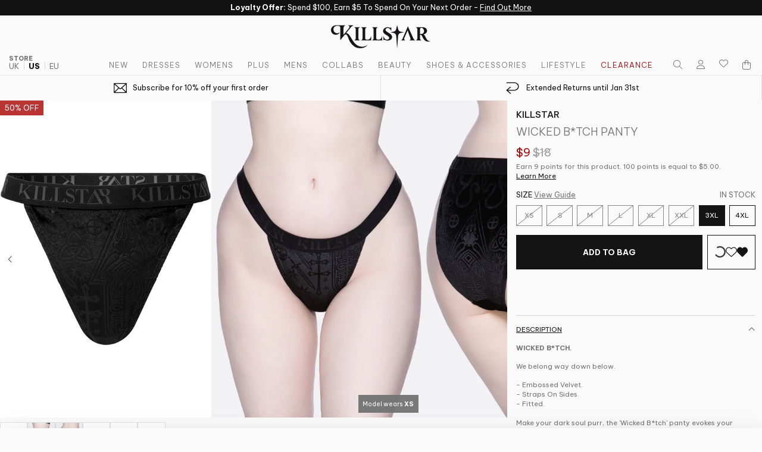

--- FILE ---
content_type: text/css
request_url: https://cdn-widgetsrepository.yotpo.com/brandkit/custom-fonts/dEv2ZplLNOmDCcdazZfrO5F4ZVQOsqSNKu8KdNIf/bevietnampro/bevietnampro-regular-400.css
body_size: -34
content:
@font-face {
      font-family: 'Be Vietnam Pro';
      font-weight: 400;
      font-display: swap;
      src: url('https://cdn-widgetsrepository.yotpo.com/brandkit/custom-fonts/dEv2ZplLNOmDCcdazZfrO5F4ZVQOsqSNKu8KdNIf/bevietnampro/bevietnampro-regular.ttf');
    }

--- FILE ---
content_type: application/javascript
request_url: https://cdn-widgetsrepository.yotpo.com/widget-assets/widget-reviews-main-widget/js/app-filters-container.6300a088.js
body_size: 32207
content:
(self["webpackYotpoMainWidget"]=self["webpackYotpoMainWidget"]||[]).push([[552],{357:function(e,t){"use strict";const o="YOTPO_KL_PARTNER_ID";let r="https://cdnapisec.kaltura.com/p/PARTNER_ID/sp/0/playManifest/entryId/ENTRY_ID/format/url/protocol/https/video.mp4",i="https://cdnapisec.kaltura.com/p/PARTNER_ID/thumbnail/entry_id/ENTRY_ID",l=null;class s{setProviderUrl(e){null==l&&"undefined"!==typeof localStorage&&(l=localStorage.getItem(o),l||(l=n(e),l&&localStorage.setItem(o,l)),l&&(r=r.replace("PARTNER_ID",l),i=i.replace("PARTNER_ID",l)))}generateVideoUrl(e){return r.replace("ENTRY_ID",e)}generateVideoThumbnailurl(e){return i.replace("ENTRY_ID",e)}}function n(e){const t=e.match("/p/(\\d+)");return t?t[0].substring(3):null}t.A=new s},626:function(e,t,o){"use strict";var r;o.d(t,{s6:function(){return d},i4:function(){return a},Xn:function(){return s},E3:function(){return n}}),function(e){e["BUYER"]="verified_buyer",e["REVIEWER"]="verified_reviewer"}(r||(r={}));const i=".yotpo-signed-data",l=document.querySelector(i);function s(e,t){return e&&t&&!n()}function n(){return!!l&&(!!l.getAttribute("data-user-name")&&!!l.getAttribute("data-user-email")&&!!l.getAttribute("data-signature")&&!!l.getAttribute("data-reviewer-type")&&!!l.getAttribute("data-time-stamp")&&[r.BUYER,r.REVIEWER].includes(l.getAttribute("data-reviewer-type")))}function a(){return l&&n()?{name:l.getAttribute("data-user-name")||"",email:l.getAttribute("data-user-email")||"",signature:l.getAttribute("data-signature")||"",reviewer_type:l.getAttribute("data-reviewer-type"),time_stamp:Number(l.getAttribute("data-time-stamp"))}:d()}function d(){return{name:"",email:"",signature:"",reviewer_type:"",time_stamp:0}}},640:function(e,t,o){"use strict";o.r(t);var r=o(1601),i=o.n(r),l=o(6314),s=o.n(l),n=s()(i());n.push([e.id,".yotpo-mobile-filters-popup-overlay-container[data-v-2d8d58c0]{position:fixed;top:0;left:0;width:100%;height:100%;background:var(--yotpo-empty-white);display:flex;flex-direction:column;justify-content:space-between;overflow-x:scroll;overflow-y:initial!important;z-index:100000}.yotpo-mobile-filters-popup-overlay-container .yotpo-mobile-filters-popup-header[data-v-2d8d58c0]{display:flex;flex-direction:row;justify-content:center;align-items:center;padding:19px 24px 19px 17px;position:fixed;top:0;width:100%;z-index:100}.yotpo-mobile-filters-popup-overlay-container .yotpo-mobile-filters-popup-header .yotpo-mobile-filters-popup-close[data-v-2d8d58c0]{position:absolute;left:17px;top:50%;transform:translateY(-50%);cursor:pointer}.yotpo-mobile-filters-popup-overlay-container .yotpo-mobile-filters-popup-header .yotpo-mobile-filters-popup-title[data-v-2d8d58c0]{font-size:18px;font-weight:var(--secondary-font-weight);font-family:var(--secondary-font-family);font-style:var(--secondary-font-style);margin:0}.yotpo-mobile-filters-popup-overlay-container .yotpo-mobile-filters-popup-header .yotpo-mobile-filters-popup-clear[data-v-2d8d58c0]{font-size:14px;font-weight:var(--primary-font-weight);font-family:var(--primary-font-family);color:var(--yotpo-black);text-decoration:underline;position:absolute;right:50px}.yotpo-mobile-filters-popup-overlay-container .yotpo-mobile-filters-popup-header .yotpo-mobile-filters-header-border[data-v-2d8d58c0]{width:100%;position:fixed;margin-top:54px;left:0}.yotpo-mobile-filters-popup-overlay-container .yotpo-mobile-filters-popup-content[data-v-2d8d58c0]{flex:auto;padding:60px 26px;overflow-y:auto;margin-top:24px}.yotpo-mobile-filters-popup-overlay-container .yotpo-mobile-filters-popup-content .yotpo-custom-questions-filters[data-v-2d8d58c0]{display:flex;flex-direction:column;row-gap:35px}.yotpo-mobile-filters-popup-overlay-container .yotpo-mobile-filters-popup-content .yotpo-mobile-filters-popup-field-wrapper[data-v-2d8d58c0]{display:flex;flex-direction:column;margin-bottom:32px}.yotpo-mobile-filters-popup-overlay-container .yotpo-mobile-filters-popup-content .yotpo-mobile-country-filter[data-v-2d8d58c0]{margin-top:35px}.yotpo-mobile-filters-popup-overlay-container .yotpo-mobile-filters-popup-content .yotpo-mobile-filters-popup-field-label[data-v-2d8d58c0]{text-align:left;margin-bottom:12px;font-size:16px;color:var(--yotpo-primary-text-black);font-weight:400}.yotpo-mobile-filters-popup-overlay-container .yotpo-mobile-filters-popup-actions[data-v-2d8d58c0]{padding:12px}.yotpo-mobile-filters-popup-overlay-container .yotpo-mobile-filters-popup-actions .yotpo-mobile-filters-results-btn[data-v-2d8d58c0]{width:100%;position:fixed;bottom:0;left:0;z-index:100}",""]),t["default"]=n},648:function(e,t,o){var r=o(1930);r.__esModule&&(r=r.default),"string"===typeof r&&(r=[[e.id,r,""]]),r.locals&&(e.exports=r.locals);var i=o(9548).A;i("7b919401",r,!0,{sourceMap:!1,shadowMode:!1})},853:function(e,t){"use strict";class o{readMoreText(e,t,o){let r="read ";return r+=e?"more ":"less ",r+=t+o.substr(0,o.indexOf(" ",30)),r}readMoreLabel(){return"read-more-"+Math.random()}highlight(e,t){if(!t||0==t.length)return e;let o=e;for(const r of t)o=o.replaceAll(r,`<span style="background: rgb(254, 213, 0.0, .3); color: inherit; font-size: inherit; font-style: inherit; font-family: inherit; font-weight: inherit;">${r}</span>`);return o}mergeHighlightsWithTopics(e,t){const o=e||[],r=t||[];return[...new Set([...o,...r])]}}t.A=new o},974:function(e,t,o){var r=o(2004);r.__esModule&&(r=r.default),"string"===typeof r&&(r=[[e.id,r,""]]),r.locals&&(e.exports=r.locals);var i=o(9548).A;i("44470add",r,!0,{sourceMap:!1,shadowMode:!1})},1425:function(e,t,o){"use strict";o.d(t,{E:function(){return r}});const r='a[href], area[href], input:not([disabled]), select:not([disabled]), textarea:not([disabled]), button:not([disabled]), iframe, object, embed, [tabindex]:not([tabindex="-1"]), [contenteditable]'},1547:function(e){"use strict";e.exports="data:image/svg+xml;charset=utf-8,%3Csvg width=%2710%27 height=%275%27 fill=%27none%27 xmlns=%27http://www.w3.org/2000/svg%27%3E%3Cpath d=%27m0 3 1 1.176 1 .726h1l1-.726L5 3l1-1.176 1-.726h1l1 .726L10 3%27 stroke=%27%23eaeaea%27/%3E%3C/svg%3E"},1757:function(e,t,o){"use strict";o.d(t,{W:function(){return n},il:function(){return l},rm:function(){return a},yD:function(){return s},zM:function(){return i}});var r=o(8434);function i(e,t){const o=atob(e.split(",")[1]),r=new ArrayBuffer(o.length),i=new Uint8Array(r);for(let l=0;l<o.length;l++)i[l]=o.charCodeAt(l);return new Blob([r],{type:t})}function l(e,t){return e&&e.length>=t?`${e.slice(0,t).trim()}...`:e}function s(e){const t=[];return e.split("||").forEach(e=>{e===r.JC.RATING?(t.push(r.Rv.find(({sortingKey:e})=>e===r.JC.HIGHEST_RATING)?.translationField),t.push(r.Rv.find(({sortingKey:e})=>e===r.JC.LOWEST_RATING)?.translationField)):t.push(r.Rv.find(({sortingKey:t})=>t===e)?.translationField)}),t}function n(e){switch(e){case r.JC.MOST_RELEVANT:return"smart";case r.JC.MOST_RECENT:return"date";case r.JC.HIGHEST_RATING:case r.JC.LOWEST_RATING:case r.JC.RATING:return"rating";case r.JC.WITH_MEDIA:return"images";case r.JC.VERIFIED_PURCHASE:return"badge";default:return""}}const a=e=>{if(!e)return"";const t=/\[([^\]]+)\]\((https?:\/\/[^)]+)\)/g;return e.replace(t,(e,t,o)=>{const r=/^https?:\/\//.test(o);return r?`<a class="yotpo-comment-link" rel="noopener noreferrer nofollow" href="${o}" target=”_blank”>${t}</a>`:e})}},1877:function(e,t,o){"use strict";o.r(t);var r=o(1601),i=o.n(r),l=o(6314),s=o.n(l),n=s()(i());n.push([e.id,".yotpo-close-icon[data-v-392cec49]{width:14px;height:14px}",""]),t["default"]=n},1930:function(e,t,o){"use strict";o.r(t);var r=o(1601),i=o.n(r),l=o(6314),s=o.n(l),n=s()(i());n.push([e.id,'.yotpo-search-filter{width:176px;height:33px;display:flex;justify-content:center;align-items:center;border-color:var(--yotpo-b2b-light-grey);border-width:1px;border-style:solid;border-radius:100px;background-color:var(--yotpo-empty-white);position:relative}.yotpo-keyboard-focused .yotpo-search-filter--focus{outline:medium auto currentColor;outline:medium auto invert;outline:5px auto -webkit-focus-ring-color;outline-offset:3px}.yotpo-search-filter--focus,.yotpo-search-filter:hover{border:1px solid var(--primary-color)!important}.yotpo-search-filter--focus:after,.yotpo-search-filter:hover:after{content:"";position:absolute;top:0;left:0;right:0;bottom:0;border-radius:100px;outline:1px solid var(--primary-color);outline-offset:2px;z-index:-1}.yotpo-search-filter .yotpo-search-input{width:100%;height:100%;border:none;box-sizing:border-box;border-start-start-radius:100px;border-end-start-radius:100px;font-size:14px;line-height:14px;outline:none;box-shadow:none;font-family:var(--secondary-font-family);text-align:start;background-color:var(--yotpo-empty-white);padding-inline-end:18px;margin-inline-end:4px;padding-inline-start:14px}.yotpo-search-filter .yotpo-search-input .yotpo-search-input::-moz-placeholder{color:var(--yotpo-black);opacity:1}.yotpo-search-filter .yotpo-search-input .yotpo-search-input::placeholder{color:var(--yotpo-black);opacity:1}.yotpo-search-filter .yotpo-search-input .yotpo-search-input::-ms-input-placeholder{color:var(--yotpo-black)}.yotpo-display-s .yotpo-search-filter{width:80%}.yotpo-display-s .yotpo-search-filter .yotpo-search-input{height:33px;font-size:16px;padding-inline-start:14px}.yotpo-search-input::-moz-placeholder{color:var(--yotpo-black);opacity:1}.yotpo-search-input::placeholder{color:var(--yotpo-black);opacity:1}.yotpo-search-input::-ms-input-placeholder{color:var(--yotpo-black)}.yotpo-search-label{position:relative}',""]),t["default"]=n},1931:function(e){"use strict";e.exports="data:image/svg+xml;charset=utf-8,%3Csvg width=%2710%27 height=%2710%27 fill=%27none%27 xmlns=%27http://www.w3.org/2000/svg%27%3E%3Cpath stroke=%27%23eaeaea%27 d=%27M0 .5h10%27/%3E%3Cpath stroke=%27%23eaeaea%27 stroke-width=%273%27 d=%27M0 4h10%27/%3E%3Cpath stroke=%27%23eaeaea%27 d=%27M0 7.5h10%27/%3E%3C/svg%3E"},2004:function(e,t,o){"use strict";o.r(t);var r=o(1601),i=o.n(r),l=o(6314),s=o.n(l),n=s()(i());n.push([e.id,".yotpo-clear-filters-container{text-align:left;padding:12px 0 12px 0}.yotpo-clear-filters-container--rtl{justify-content:space-between}.yotpo-clear-filters-container--rtl .yotpo-clear-filters-container-pills,.yotpo-clear-filters-container--rtl .yotpo-matched-reviews{direction:rtl}.yotpo-clear-filters-container .yotpo-clear-filters-container-pills{display:flex;justify-content:space-between;align-items:start}.yotpo-clear-filters-container .yotpo-clear-filters-container-pills__left{display:flex}.yotpo-clear-filters-container .yotpo-matched-reviews{margin-inline-end:9px;font-family:var(--secondary-font-family);font-weight:var(--secondary-font-weight);font-style:var(--secondary-font-style);font-size:inherit;flex-shrink:0}.yotpo-clear-filters-container .yotpo-clear-filters{font-weight:var(--primary-font-weight);font-family:var(--primary-font-family);font-style:var(--primary-font-style);text-decoration:underline;cursor:pointer;font-size:inherit;flex-shrink:0}.yotpo-clear-filters-container .yotpo-clear-filters:focus{border:1px solid var(--yotpo-form-border-black)}.yotpo-device-mobile .yotpo-clear-filters-container-pills{flex-direction:column;gap:11px;margin-inline-end:0}.yotpo-device-mobile .yotpo-clear-filters-container-pills__left{flex-direction:column}.yotpo-device-mobile .yotpo-clear-filters-device{font-size:12px}.yotpo-device-desktop .yotpo-clear-filters-device,.yotpo-device-laptop .yotpo-clear-filters-device,.yotpo-display-l .yotpo-clear-filters-device,.yotpo-display-m .yotpo-clear-filters-device{font-size:14px}.yotpo-device-desktop .yotpo-clear-filters,.yotpo-device-desktop .yotpo-matched-reviews,.yotpo-device-laptop .yotpo-clear-filters,.yotpo-device-laptop .yotpo-matched-reviews,.yotpo-display-l .yotpo-clear-filters,.yotpo-display-l .yotpo-matched-reviews,.yotpo-display-m .yotpo-clear-filters,.yotpo-display-m .yotpo-matched-reviews{margin-top:5px}",""]),t["default"]=n},2274:function(e,t,o){"use strict";o.r(t);var r=o(1601),i=o.n(r),l=o(6314),s=o.n(l),n=s()(i());n.push([e.id,".yotpo-score-filter[data-v-d6f9b0c4]{position:relative;outline:none;font-family:var(--secondary-font-family);font-weight:var(--secondary-font-weight);font-style:var(--secondary-font-style);width:173px}.yotpo-filter-select[data-v-d6f9b0c4]{width:173px;height:35px;top:377px;padding-left:14px;border:1px solid var(--41d37ecc);box-sizing:border-box;border-radius:100px;font-size:16px;line-height:14px;outline:none;box-shadow:none;cursor:pointer;background:var(--yotpo-empty-white);text-align:start}.yotpo-filter-select--rtl[data-v-d6f9b0c4]{padding-right:14px;padding-left:unset}.yotpo-display-s .yotpo-score-filter[data-v-d6f9b0c4]{flex:1;width:100%}.yotpo-display-s .yotpo-score-filter .yotpo-dropdown-content[data-v-d6f9b0c4]{width:100%;margin-top:8px}.yotpo-display-s .yotpo-filter-select[data-v-d6f9b0c4]{width:100%}.yotpo-filter-select[data-v-d6f9b0c4]::-moz-placeholder{color:var(--yotpo-black);opacity:1}.yotpo-filter-select[data-v-d6f9b0c4]::placeholder{color:var(--yotpo-black);opacity:1}.yotpo-filter-select[data-v-d6f9b0c4]::-ms-input-placeholder{color:var(--yotpo-black)}.yotpo-dropdown-base[data-v-d6f9b0c4]{position:relative}.yotpo-dropdown-base .yotpo-selected-value[data-v-d6f9b0c4]{flex-basis:60%;width:-moz-max-content;width:max-content;position:absolute;top:50%;left:14px;transform:translateY(-50%);cursor:pointer;font-size:14px}.yotpo-dropdown-base .yotpo-selected-value.yotpo-selected-value--rtl[data-v-d6f9b0c4]{left:unset;right:14px}.yotpo-dropdown-base .yotpo-selected-score[data-v-d6f9b0c4]{position:absolute;top:50%;left:14px;transform:translateY(-50%);cursor:pointer}.yotpo-dropdown-base .yotpo-dropdown-arrow-icon[data-v-d6f9b0c4]{position:absolute;top:50%;right:14px;transform:translateY(-50%);cursor:pointer}.yotpo-dropdown-base .yotpo-dropdown-arrow-icon--rtl[data-v-d6f9b0c4]{left:14px;right:unset}.yotpo-dropdown-content[data-v-d6f9b0c4]{position:absolute;width:200px;height:237px;background:var(--yotpo-empty-white);border:1px solid var(--yotpo-b2b-light-grey);box-sizing:border-box;box-shadow:0 3px 10px rgba(0,0,0,.15);border-radius:4px;z-index:2;padding-top:10px}.yotpo-score-option[data-v-d6f9b0c4]{display:flex;justify-content:space-between;align-items:center;height:36px;cursor:pointer}.yotpo-score-option.yotpo-score-option--rtl[data-v-d6f9b0c4]{direction:rtl}.yotpo-score-option.yotpo-score-option--rtl .yotpo-selected-icon[data-v-d6f9b0c4]{margin-left:12px;margin-right:unset}.yotpo-score-option.yotpo-score-option--rtl .yotpo-score[data-v-d6f9b0c4]{margin-right:12px;margin-left:unset}.yotpo-score-option .yotpo-score[data-v-d6f9b0c4]{margin-left:12px;font-size:14px;line-height:100%}.yotpo-score-option .yotpo-selected-icon[data-v-d6f9b0c4]{margin-right:12px}.yotpo-dropdown-option[data-v-d6f9b0c4]:hover,.yotpo-score-option[data-v-d6f9b0c4]:focus{background:var(--00589fba);color:#fff!important}.yotpo-display-s .yotpo-dropdown-base .yotpo-selected-value[data-v-d6f9b0c4]{font-size:16px}",""]),t["default"]=n},2616:function(e,t,o){"use strict";o.r(t);var r=o(1601),i=o.n(r),l=o(6314),s=o.n(l),n=s()(i());n.push([e.id,".yotpo-star-rating-filter{display:flex;align-items:center}.yotpo-star-rating-filter.yotpo-star-rating-filter--rtl .star-container{transform:scaleX(-1);margin-left:8px;margin-right:0!important}.yotpo-star-rating-filter .star-container{display:flex}.yotpo-star-rating-filter .star-container:not(:last-child){margin-right:8px}",""]),t["default"]=n},2768:function(e,t,o){var r=o(7570);r.__esModule&&(r=r.default),"string"===typeof r&&(r=[[e.id,r,""]]),r.locals&&(e.exports=r.locals);var i=o(9548).A;i("4b6c7f70",r,!0,{sourceMap:!1,shadowMode:!1})},2925:function(e,t,o){"use strict";o.r(t);var r=o(1601),i=o.n(r),l=o(6314),s=o.n(l),n=s()(i());n.push([e.id,'.yotpo-media-filter[data-v-75883120]{position:relative;outline:none;width:173px}.yotpo-media-filter-label[data-v-75883120]{font-size:14px;color:var(--yotpo-black);font-family:var(--secondary-font-family);margin-bottom:8px;text-align:left}.yotpo-media-select[data-v-75883120]{width:173px;display:flex;align-items:center;justify-content:space-between;height:35px;top:377px;padding-left:14px;border:1px solid var(--4fa71536);box-sizing:border-box;border-radius:100px;font-size:16px;line-height:14px;outline:none;box-shadow:none;cursor:pointer;font-family:var(--secondary-font-family);background:var(--yotpo-empty-white);text-align:start}.yotpo-media-select--rtl[data-v-75883120]{padding-right:14px;padding-left:unset}.yotpo-media-select--rtl .yotpo-radio-icon[data-v-75883120]{left:14px;position:absolute}.yotpo-media-select .yotpo-radio-icon[data-v-75883120]{margin-right:15px}.yotpo-media-select[data-v-75883120]:focus-visible:after,.yotpo-media-select[data-v-75883120]:hover:after{content:"";position:absolute;top:0;left:0;right:0;bottom:0;border-radius:100px;outline:1px solid var(--primary-color);outline-offset:1px;z-index:-1}.yotpo-display-s .yotpo-media-filter[data-v-75883120]{flex:1;width:100%}.yotpo-display-s .yotpo-media-select[data-v-75883120]{width:100%}.yotpo-media-select[data-v-75883120]::-moz-placeholder{color:var(--yotpo-black);opacity:1}.yotpo-media-select[data-v-75883120]::placeholder{color:var(--yotpo-black);opacity:1}.yotpo-media-select[data-v-75883120]::-ms-input-placeholder{color:var(--yotpo-black)}.yotpo-radio-base[data-v-75883120]{position:relative}.yotpo-radio-base .yotpo-selected-value[data-v-75883120]{flex-basis:60%;width:-moz-max-content;width:max-content;position:absolute;top:50%;left:5px;transform:translateY(-50%);cursor:pointer;font-size:14px}.yotpo-radio-base.yotpo-radio-base--rtl[data-v-75883120]{position:unset}.yotpo-radio-base.yotpo-radio-base--rtl .yotpo-selected-value[data-v-75883120]{right:14px;left:unset}.yotpo-radio-base.yotpo-radio-base--rtl .yotpo-radio-icon[data-v-75883120]{left:14px;right:unset}.yotpo-radio-base .yotpo-radio-icon[data-v-75883120]{position:absolute;top:50%;right:14px;transform:translateY(-50%);cursor:pointer}.yotpo-mobile-filters-popup-field-wrapper--rtl .yotpo-media-select .yotpo-radio-base--rtl[data-v-75883120]{position:unset}.yotpo-mobile-filters-popup-field-wrapper--rtl .yotpo-media-select .yotpo-radio-icon[data-v-75883120]{position:absolute}.yotpo-display-s .yotpo-radio-base .yotpo-selected-value[data-v-75883120]{font-size:16px}',""]),t["default"]=n},3035:function(e,t,o){var r=o(6665);r.__esModule&&(r=r.default),"string"===typeof r&&(r=[[e.id,r,""]]),r.locals&&(e.exports=r.locals);var i=o(9548).A;i("3d29f3cd",r,!0,{sourceMap:!1,shadowMode:!1})},3056:function(e,t){"use strict";const o={mounted(){document.body.classList.add("yotpo-background-scroll-prevent")},unmounted(){document.body.classList.remove("yotpo-background-scroll-prevent")}};t.A=o},3073:function(e,t,o){var r=o(2616);r.__esModule&&(r=r.default),"string"===typeof r&&(r=[[e.id,r,""]]),r.locals&&(e.exports=r.locals);var i=o(9548).A;i("8d318d10",r,!0,{sourceMap:!1,shadowMode:!1})},3087:function(e){"use strict";e.exports="data:image/svg+xml;charset=utf-8,%3Csvg width=%2710%27 height=%275%27 fill=%27none%27 xmlns=%27http://www.w3.org/2000/svg%27%3E%3Cpath stroke=%27%23eaeaea%27 stroke-width=%272%27 stroke-dasharray=%275 5%27 d=%27M0 .5h10%27/%3E%3C/svg%3E"},3123:function(e,t,o){var r=o(8813);r.__esModule&&(r=r.default),"string"===typeof r&&(r=[[e.id,r,""]]),r.locals&&(e.exports=r.locals);var i=o(9548).A;i("f9fa1d3a",r,!0,{sourceMap:!1,shadowMode:!1})},3420:function(e,t,o){"use strict";o.d(t,{A:function(){return C}});var r=o(641),i=o(33),l=o(3751);const s={class:"yotpo-icon-button__container"},n=["aria-labelledby","aria-disabled"],a={class:"yotpo-icon-button__icon"};function d(e,t,o,d,c,p){const u=(0,r.g2)("SimpleTooltip");return(0,r.uX)(),(0,r.CE)("div",s,[(0,r.Lk)("button",{type:"button",class:(0,i.C4)(["yotpo-icon-button",[{"yotpo-icon-button--rtl":e.isRTL}]]),onKeydown:t[0]||(t[0]=(0,l.jR)((...t)=>e.hideTooltip&&e.hideTooltip(...t),["esc"])),onFocus:t[1]||(t[1]=(...t)=>e.handleFocusIn&&e.handleFocusIn(...t)),onBlur:t[2]||(t[2]=(...t)=>e.onFocusOut&&e.onFocusOut(...t)),onMouseenter:t[3]||(t[3]=(...t)=>e.onMouseOver&&e.onMouseOver(...t)),onMouseleave:t[4]||(t[4]=(...t)=>e.onMouseLeave&&e.onMouseLeave(...t)),onClick:t[5]||(t[5]=(...t)=>e.onClickButtonAction&&e.onClickButtonAction(...t)),"aria-labelledby":`yotpo-simple-tooltip-${e.uniqueId}`,style:(0,i.Tr)(e.style),"aria-disabled":e.isAriaDisabled},[(0,r.Lk)("span",a,[(0,r.RG)(e.$slots,"default",{},void 0,!0)])],46,n),(0,r.bF)(u,{tooltipContent:e.buttonContent,showTooltip:e.isTooltipVisible,uniqueId:e.uniqueId,tooltipPosition:e.tooltipPosition,tooltipBottomPosition:e.tooltipBottomPosition},null,8,["tooltipContent","showTooltip","uniqueId","tooltipPosition","tooltipBottomPosition"])])}const c=["id"];function p(e,t,o,l,s,n){return(0,r.uX)(),(0,r.CE)("div",{class:(0,i.C4)(["yotpo-simple-tooltip",[{"yotpo-simple-tooltip--visible":!e.isMobileDevice&&e.showTooltip},`yotpo-simple-tooltip--${e.setTooltipPosition()}`]]),id:`yotpo-simple-tooltip-${e.uniqueId}`,role:"tooltip",style:(0,i.Tr)(e.style)},(0,i.v_)(e.tooltipContent),15,c)}var u=(0,r.pM)({name:"SimpleTooltip",setup(){return{isMobileDevice:(0,r.WQ)("isMobileDevice")}},props:{tooltipContent:{type:String,required:!0},tooltipPosition:{type:String,default:"left"},uniqueId:{type:String,required:!0},isRtl:{type:Boolean,default:!1},showTooltip:{type:Boolean,default:!1},tooltipBottomPosition:{type:String,default:"-100%"}},methods:{setTooltipPosition(){return this.isRtl?"left"===this.tooltipPosition?"right":"left":this.tooltipPosition}},computed:{style(){return{"--tooltip-bottom-position":this.tooltipBottomPosition}}}}),y=(o(3035),o(6262));const f=(0,y.A)(u,[["render",p],["__scopeId","data-v-748f8a28"]]);var h=f;const v=h;var b=o(7842),w=o(953);function m(e=1e3){const t=(0,w.KR)(!1),o=(0,w.KR)(!1),i=(0,w.KR)(null);function l(){t.value=!0}function s(){t.value=!1}function n(e){e||(o.value=!0,l())}function a(){o.value=!1,s()}function d(){o.value||i.value||(i.value=setTimeout(()=>{l(),i.value=null},e))}function c(){o.value||(i.value&&(clearTimeout(i.value),i.value=null),s())}function p(){i.value&&(clearTimeout(i.value),i.value=null),o.value=!1,s()}return(0,r.xo)(()=>{i.value&&clearTimeout(i.value)}),{isTooltipVisible:t,isFocused:o,onFocusIn:n,onFocusOut:a,onMouseOver:d,onMouseLeave:c,onClick:p,showTooltip:l,hideTooltip:s}}var g=(0,r.pM)({name:"IconButton",components:{SimpleTooltip:v},setup(){const{isTooltipVisible:e,onFocusIn:t,onFocusOut:o,onMouseOver:i,onMouseLeave:l,onClick:s,hideTooltip:n}=m(),a=(0,b.h9)(),d=()=>{t(a.value)};return{isMobileDevice:(0,r.WQ)("isMobileDevice"),isTooltipVisible:e,handleFocusIn:d,onFocusOut:o,onMouseOver:i,onMouseLeave:l,onClick:s,hideTooltip:n,lastWasMouseDown:a}},props:{uniqueId:{type:String,required:!0},buttonAction:{type:Function,required:!0},backgroundColor:{type:String,default:"var(--yotpo-b2b-light-grey)"},color:{type:String,default:"var(--yotpo-black)"},hoverBackgroundColor:{type:String,default:"var(--primary-color)"},hoverColor:{type:String,default:"var(--yotpo-empty-white)"},tooltipColor:{type:String,default:"var(--yotpo-empty-white)"},tooltipBackground:{type:String,default:"var(--yotpo-black)"},tooltipPosition:{type:String,default:"left"},buttonContent:{type:String,required:!0},buttonRadius:{type:String,default:"100%"},buttonHeight:{type:String,default:"29px"},buttonWidth:{type:String,default:"29px"},buttonMarginRight:{type:String,default:"3px"},tooltipBottomPosition:{type:String,default:"-100%"},isAriaDisabled:{type:Boolean,default:!1},isRTL:{type:Boolean,default:!1}},computed:{style(){return{"--background":this.backgroundColor,"--color":this.color,"--hover-background":this.hoverBackgroundColor,"--hover-color":this.hoverColor,"--icon-button-radius":this.buttonRadius,"--icon-button-height":this.buttonHeight,"--icon-button-width":this.buttonWidth,"--icon-button-margin-right":this.buttonMarginRight}}},methods:{onClickButtonAction(){this.onClick(),this.buttonAction()}}});o(3123);const x=(0,y.A)(g,[["render",d],["__scopeId","data-v-ec5db410"]]);var C=x},3490:function(e,t,o){var r=o(9392);r.__esModule&&(r=r.default),"string"===typeof r&&(r=[[e.id,r,""]]),r.locals&&(e.exports=r.locals);var i=o(9548).A;i("13b2a4e7",r,!0,{sourceMap:!1,shadowMode:!1})},3756:function(e,t,o){"use strict";o.r(t);var r=o(1601),i=o.n(r),l=o(6314),s=o.n(l),n=o(4417),a=o.n(n),d=new URL(o(4314),o.b),c=new URL(o(4700),o.b),p=new URL(o(3087),o.b),u=new URL(o(1547),o.b),y=new URL(o(1931),o.b),f=s()(i()),h=a()(d),v=a()(c),b=a()(p),w=a()(u),m=a()(y);f.push([e.id,".yotpo-border-smooth{height:5px;background-image:url("+h+")}.yotpo-border-dotted{height:5px;background-image:url("+v+")}.yotpo-border-dashed{height:5px;background-image:url("+b+")}.yotpo-border-wavy{height:5px;background-image:url("+w+")}.yotpo-border-thick{height:8px;background-image:url("+m+")}",""]),t["default"]=f},3806:function(e,t){"use strict";let o;function r(e,t){e.forEach(e=>{e.isIntersecting&&(null!=e.target.lazyLoadFunc&&e.target.lazyLoadFunc(),t.unobserve(e.target))})}function i(){const e={root:null,threshold:0};return new IntersectionObserver(r,e)}window["IntersectionObserver"]&&(o=i()),t.A={onVisible:(e,t)=>{e.lazyLoadFunc=t,null!=o?o.observe(e):e.lazyLoadFunc()}}},3928:function(e,t,o){"use strict";o.r(t);var r=o(1601),i=o.n(r),l=o(6314),s=o.n(l),n=o(4417),a=o.n(n),d=new URL(o(4314),o.b),c=new URL(o(4700),o.b),p=new URL(o(3087),o.b),u=new URL(o(1547),o.b),y=new URL(o(1931),o.b),f=s()(i()),h=a()(d),v=a()(c),b=a()(p),w=a()(u),m=a()(y);f.push([e.id,".yotpo-review-border-smooth{height:5px;background-image:url("+h+")}.yotpo-review-border-dotted{height:5px;background-image:url("+v+")}.yotpo-review-border-dashed{height:5px;background-image:url("+b+")}.yotpo-review-border-wavy{height:5px;background-image:url("+w+")}.yotpo-review-border-thick{height:8px;background-image:url("+m+")}",""]),t["default"]=f},4118:function(e,t,o){var r=o(4840);r.__esModule&&(r=r.default),"string"===typeof r&&(r=[[e.id,r,""]]),r.locals&&(e.exports=r.locals);var i=o(9548).A;i("560ab4ce",r,!0,{sourceMap:!1,shadowMode:!1})},4124:function(e,t,o){"use strict";o.r(t),o.d(t,{default:function(){return Yt}});var r=o(641),i=o(33),l=o(3751);const s={class:"yotpo-filters-container"},n={class:"yotpo-filters-container-inner",type:"section"},a={class:"yotpo-filters-top-panel"},d={key:0,class:"yotpo-smart-topics-panel"},c={class:"yotpo-filters-right-panel"},p={key:0};function u(e,t,o,u,y,f){const h=(0,r.g2)("SearchFilter"),v=(0,r.g2)("ScoreFilter"),b=(0,r.g2)("MediaFilter"),w=(0,r.g2)("BundledProductsFilter"),m=(0,r.g2)("CountryFilter"),g=(0,r.g2)("ProductVariantsFiltersContainer"),x=(0,r.g2)("MobileFiltersButton"),C=(0,r.g2)("QuestionsFiltersContainer"),S=(0,r.g2)("SmartTopicsCollection"),_=(0,r.g2)("OnSiteSortingDropdown"),F=(0,r.g2)("Border"),T=(0,r.g2)("FilterPills"),L=(0,r.g2)("ClearFilters"),R=(0,r.g2)("MobileFiltersPopup"),M=(0,r.gN)("intersection");return(0,r.uX)(),(0,r.CE)("div",null,[(0,r.Lk)("div",s,[(0,r.bo)(((0,r.uX)(),(0,r.CE)("div",n,[(0,r.Lk)("div",a,[e.showFreeTextSearch?((0,r.uX)(),(0,r.Wv)(h,{key:0,class:(0,i.C4)(["yotpo-free-search-filter-container",e.freeSearchFilterClasses]),"is-read-only":e.isReadOnly,"is-r-t-l":e.isRTL,"free-text-search-filters-state":e.freeTextSearchFiltersState,"primary-color":e.primaryColor},null,8,["class","is-read-only","is-r-t-l","free-text-search-filters-state","primary-color"])):(0,r.Q3)("",!0),e.showScoreFilter&&!e.isMobileDevice?((0,r.uX)(),(0,r.Wv)(v,{key:1,class:"yotpo-score-filter-container","is-read-only":e.isReadOnly,"is-r-t-l":e.isRTL,"primary-color":e.primaryColor,"stars-color":e.starsColor,"scores-filters-state":e.scoresFiltersState,"background-color":e.scoreFilterBackgroundColor,"dropdown-border-color-default-value":e.dropdownBorderColorDefaultValue,"filter-reviews-by-all-scores-form-control-aria":e.getFilterReviewsByAllScoresFormControlAria,"filter-reviews-by-score-form-control-aria":e.getFilterReviewsByScoreFormControlAria,layout:e.layout},null,8,["is-read-only","is-r-t-l","primary-color","stars-color","scores-filters-state","background-color","dropdown-border-color-default-value","filter-reviews-by-all-scores-form-control-aria","filter-reviews-by-score-form-control-aria","layout"])):(0,r.Q3)("",!0),e.showMediaFilter&&!e.isMobileDevice?((0,r.uX)(),(0,r.Wv)(b,{key:2,class:"yotpo-media-filter-container","is-read-only":e.isReadOnly,"is-r-t-l":e.isRTL,"primary-color":e.primaryColor,"pictured-filters-state":e.picturedFiltersState,"is-mobile-device":e.isMobileDevice,"search-reviews-with-media-form-control-aria":e.getSearchReviewsWithMediaFormControlAria},null,8,["is-read-only","is-r-t-l","primary-color","pictured-filters-state","is-mobile-device","search-reviews-with-media-form-control-aria"])):(0,r.Q3)("",!0),e.showBundleProductsFilter&&!e.isMobileDevice?((0,r.uX)(),(0,r.Wv)(w,{key:3,class:"yotpo-bundled-products-filter-container",bundledProducts:e.getBundleProducts,"is-read-only":e.isReadOnly,"is-r-t-l":e.isRTL,"primary-color":e.primaryColor,"is-mobile-device":e.isMobileDevice,layout:e.layout,"selected-value":e.bundledProductsFiltersSelectedValue},null,8,["bundledProducts","is-read-only","is-r-t-l","primary-color","is-mobile-device","layout","selected-value"])):(0,r.Q3)("",!0),e.showCountryFilter&&!e.isMobileDevice?((0,r.uX)(),(0,r.Wv)(m,{key:4,class:"yotpo-country-filter-container",countries:e.getCountries,"is-read-only":e.isReadOnly,"is-r-t-l":e.isRTL,"primary-color":e.primaryColor,"is-mobile-device":e.isMobileDevice,layout:e.layout,"country-code-filters-state":e.countryFiltersState},null,8,["countries","is-read-only","is-r-t-l","primary-color","is-mobile-device","layout","country-code-filters-state"])):(0,r.Q3)("",!0),e.showDesktopProductVariantsFilters?((0,r.uX)(),(0,r.Wv)(g,{key:5,"is-mobile-device":e.isMobileDevice,"is-read-only":e.isReadOnly,"is-preview":e.isPreview,"is-r-t-l":e.isRTL,"primary-color":e.primaryColor,layout:e.layout,"product-variants":e.productVariants,"selected-values":e.selectedProductVariants},null,8,["is-mobile-device","is-read-only","is-preview","is-r-t-l","primary-color","layout","product-variants","selected-values"])):(0,r.Q3)("",!0),e.showMobileFiltersButton?((0,r.uX)(),(0,r.Wv)(x,{key:6,ref:"filtersButton",class:"yotpo-mobile-filters-popup-btn",tabindex:"0",count:e.filtersCount,"primary-color":e.primaryColor,onOpen:e.openMobileFiltersPopup},null,8,["count","primary-color","onOpen"])):(0,r.Q3)("",!0),e.showDesktopQuestionsFilters?((0,r.uX)(),(0,r.Wv)(C,{key:7,"initial-order":e.getInitialOrderForCRF,"is-read-only":e.isReadOnly,"is-preview":e.isPreview,"is-r-t-l":e.isRTL,"show-customer-custom-questions-filters":e.showCustomerCustomQuestionsFilters,"show-product-custom-questions-filters":e.showProductCustomQuestionsFilters,"is-mobile-device":e.isMobileDevice,"crfs-reviews-filters":e.crfsReviewsFiltersState,"metadata-reviews-filters":e.metadataReviewsFiltersState,"crfs-product-filters":e.crfsProductFiltersState,"metadata-product-filters":e.metadataProductFiltersState,layout:e.layout,"primary-color":e.primaryColor},null,8,["initial-order","is-read-only","is-preview","is-r-t-l","show-customer-custom-questions-filters","show-product-custom-questions-filters","is-mobile-device","crfs-reviews-filters","metadata-reviews-filters","crfs-product-filters","metadata-product-filters","layout","primary-color"])):(0,r.Q3)("",!0)]),e.showSmartTopics?((0,r.uX)(),(0,r.CE)("div",d,[(0,r.bF)(S,{topics:e.topics,"topics-limit":e.topicsLimit,class:"yotpo-smart-topics-container"},null,8,["topics","topics-limit"])])):(0,r.Q3)("",!0),(0,r.Lk)("div",c,[e.shouldShowOnSiteSorting?((0,r.uX)(),(0,r.Wv)(_,{key:0,class:"yotpo-sorting-filter-container","sort-by-text":e.sortByText,"is-read-only":e.isReadOnly,"is-mobile-device":e.isMobileDevice,"is-r-t-l":e.isRTL,"primary-color":e.primaryColor,layout:e.layout,"default-sorting":e.defaultSorting,"on-site-sorting":e.filtersState.onSiteSorting},null,8,["sort-by-text","is-read-only","is-mobile-device","is-r-t-l","primary-color","layout","default-sorting","on-site-sorting"])):(0,r.Q3)("",!0)])])),[[M,{callback:e.triggerFiltersShownEvent}]])]),e.showClearFilters?((0,r.uX)(),(0,r.CE)("div",p,[(0,r.bF)(F),(0,r.bF)(L,{ref:"clearFiltersContainer","clear-filters-text":e.clearFiltersText,"found-matching-reviews-text":e.foundMatchingReviewsText,"total-reviews":e.totalReviews,"is-rtl":e.isRTL,"translation-feature":e.translationFeature},{pills:(0,r.k6)(()=>[(0,r.bF)(T,{pills:e.pillsService.pills.value,isRTL:e.isRTL},null,8,["pills","isRTL"])]),_:1},8,["clear-filters-text","found-matching-reviews-text","total-reviews","is-rtl","translation-feature"]),(0,r.bF)(F,{class:(0,i.C4)(e.boldMargin)},null,8,["class"])])):(0,r.Q3)("",!0),e.mobileFiltersMounted?(0,r.bo)(((0,r.uX)(),(0,r.Wv)(R,{key:1,visible:e.showMobileFiltersPopup,"filters-count":e.filtersCount,"total-reviews":e.totalReviews,"reviews-loaded":e.reviewsLoaded,"show-score-filter":e.showScoreFilter,"show-media-filter":e.showMediaFilter,"show-filter-by-country":e.showCountryFilter,countries:e.getCountries,"show-country-filter":e.showCountryFilter,"show-custom-question-filters":e.showCustomQuestionFilters,"show-customer-custom-questions-filters":e.showCustomerCustomQuestionsFilters,"show-product-custom-questions-filters":e.showProductCustomQuestionsFilters,"is-mobile-device":e.isMobileDevice,"is-read-only":e.isReadOnly,"is-preview":e.isPreview,"is-r-t-l":e.isRTL,"primary-color":e.primaryColor,"stars-color":e.starsColor,"scores-filters-state":e.scoresFiltersState,"pictured-filters-state":e.picturedFiltersState,"country-code-filters-state":e.countryFiltersState,"crfs-reviews-filters":e.crfsReviewsFiltersState,"metadata-reviews-filters":e.metadataReviewsFiltersState,"crfs-product-filters":e.crfsProductFiltersState,"metadata-product-filters":e.metadataProductFiltersState,"bottom-line-text":e.bottomLineText,layout:e.layout,"show-reviews-amount-text-singular":e.showReviewsAmountTextSingular,"show-reviews-amount-text-plural":e.showReviewsAmountTextPlural,"product-variants":e.productVariants,"selected-product-variants":e.selectedProductVariants,"show-product-variants-filters":e.showProductVariantsFilters,onClose:e.closeMobileFiltersPopup,"search-reviews-with-media-form-control-aria":e.getSearchReviewsWithMediaFormControlAria,"filter-reviews-by-all-scores-form-control-aria":e.getFilterReviewsByAllScoresFormControlAria,"filter-reviews-by-score-form-control-aria":e.getFilterReviewsByScoreFormControlAria,"show-bundle-products-filter":e.showBundleProductsFilter,"bundled-products":e.getBundleProducts,"bundled-products-filters-selected-value":e.bundledProductsFiltersSelectedValue},null,8,["visible","filters-count","total-reviews","reviews-loaded","show-score-filter","show-media-filter","show-filter-by-country","countries","show-country-filter","show-custom-question-filters","show-customer-custom-questions-filters","show-product-custom-questions-filters","is-mobile-device","is-read-only","is-preview","is-r-t-l","primary-color","stars-color","scores-filters-state","pictured-filters-state","country-code-filters-state","crfs-reviews-filters","metadata-reviews-filters","crfs-product-filters","metadata-product-filters","bottom-line-text","layout","show-reviews-amount-text-singular","show-reviews-amount-text-plural","product-variants","selected-product-variants","show-product-variants-filters","onClose","search-reviews-with-media-form-control-aria","filter-reviews-by-all-scores-form-control-aria","filter-reviews-by-score-form-control-aria","show-bundle-products-filter","bundled-products","bundled-products-filters-selected-value"])),[[l.aG,e.showMobileFiltersPopup]]):(0,r.Q3)("",!0),e.showClearFilters||e.isBoldLayout?(0,r.Q3)("",!0):((0,r.uX)(),(0,r.Wv)(F,{key:2}))])}const y={for:"searchInput",class:"sr-only"},f=["readonly","placeholder"];function h(e,t,o,s,n,a){const d=(0,r.g2)("SearchFilterIcon"),c=(0,r.g2)("IconButton"),p=(0,r.gN)("closable");return(0,r.uX)(),(0,r.CE)("div",{role:"search",class:(0,i.C4)(["yotpo-search-filter",{...e.searchLabelRTLClasses,"yotpo-search-filter--focus":e.isFocused}]),style:(0,i.Tr)(e.searchInputStyle)},[(0,r.Lk)("label",y,(0,i.v_)(e.searchInputPlaceholderText),1),(0,r.bo)((0,r.Lk)("input",{id:"searchInput","onUpdate:modelValue":t[0]||(t[0]=t=>e.freeTextSearch=t),type:"text",role:"searchbox",class:"yotpo-search-input",readonly:e.isReadOnly,placeholder:e.searchInputPlaceholderText,onFocusin:t[1]||(t[1]=(...t)=>e.onFocusIn&&e.onFocusIn(...t)),onFocusout:t[2]||(t[2]=(...t)=>e.onFocusOut&&e.onFocusOut(...t)),onMouseover:t[3]||(t[3]=(...t)=>e.onFocusIn&&e.onFocusIn(...t)),onMouseleave:t[4]||(t[4]=(...t)=>e.onMouseLeave&&e.onMouseLeave(...t)),onKeyup:t[5]||(t[5]=(0,l.jR)((...t)=>e.onEnter&&e.onEnter(...t),["enter"])),onFocus:t[6]||(t[6]=t=>e.isFocused=!0),onBlur:t[7]||(t[7]=t=>e.isFocused=!1)},null,40,f),[[l.Jo,e.freeTextSearch],[p,{handler:e.onFocusOut}]]),(0,r.bF)(c,{uniqueId:"yotpo-search-button",buttonAction:e.onEnter,buttonContent:e.searchInputPlaceholderText,tooltipPosition:"right",backgroundColor:e.iconButtonBackgroundColor,color:e.iconButtonColor,"is-r-t-l":e.isRTL},{default:(0,r.k6)(()=>[(0,r.bF)(d,{"aria-hidden":"true",focusable:"false",size:15})]),_:1},8,["buttonAction","buttonContent","backgroundColor","color","is-r-t-l"])],6)}const v=["width","height"];function b(e,t,o,i,l,s){return(0,r.uX)(),(0,r.CE)("svg",{width:e.size,height:e.size,viewBox:"0 0 13 13",xmlns:"http://www.w3.org/2000/svg"},t[0]||(t[0]=[(0,r.Lk)("path",{d:"M10.2694 9.38563L12.9462 12.0619L12.0619 12.9462L9.38563 10.2694C8.38984 11.0676 7.15125 11.5018 5.875 11.5C2.77 11.5 0.25 8.98 0.25 5.875C0.25 2.77 2.77 0.25 5.875 0.25C8.98 0.25 11.5 2.77 11.5 5.875C11.5018 7.15125 11.0676 8.38984 10.2694 9.38563ZM9.01562 8.92188C9.80882 8.10618 10.2518 7.01277 10.25 5.875C10.25 3.4575 8.29187 1.5 5.875 1.5C3.4575 1.5 1.5 3.4575 1.5 5.875C1.5 8.29187 3.4575 10.25 5.875 10.25C7.01277 10.2518 8.10618 9.80882 8.92188 9.01562L9.01562 8.92188Z"},null,-1)]),8,v)}var w=(0,r.pM)({name:"SearchFilterIcon",props:{size:{type:Number,default:13}}}),m=o(6262);const g=(0,m.A)(w,[["render",b]]);var x=g,C=o(645),S=o(3420),_=(0,r.pM)({name:"SearchFilter",components:{IconButton:S.A,SearchFilterIcon:x},data(){return{freeTextSearch:"",dropDownBorderColor:C.l["yotpoB2BLightGrey"],isFocused:!1,isHover:!1,iconButtonBackgroundColor:"var(--yotpo-b2b-light-grey)",iconButtonColor:"var(--yotpo-black)"}},props:{isReadOnly:{type:Boolean,default:!1},isRTL:{type:Boolean,default:!1},freeTextSearchFiltersState:{type:String,default:""},primaryColor:{type:String,required:!0}},setup(){return{labelsService:(0,r.WQ)("labelsService"),fetchReviews:(0,r.WQ)("fetchReviews"),pillsService:(0,r.WQ)("pillsService")}},computed:{searchLabelRTLClasses(){return{"yotpo-search-label--rtl":this.isRTL}},searchInputPlaceholderText(){return this.labelsService?.getLabel("searchInputPlaceholderText")||"Search reviews"},freeTextSearchFilter(){return this.freeTextSearchFiltersState},combinedState(){return[this.freeTextSearchFilter,this.isFocused,this.isHover]},searchInputStyle(){return{borderColor:this.isActive?this.primaryColor:C.l["yotpoB2BLightGrey"]}},isActive(){return!this.isReadOnly&&(!!this.freeTextSearchFilter||this.isFocused||this.isHover)}},watch:{freeTextSearchFilter:{handler(e){this.freeTextSearch=e}},combinedState:{handler(){this.iconButtonBackgroundColor=this.isActive?"var(--primary-color)":"var(--yotpo-b2b-light-grey)",this.iconButtonColor=this.isActive?"var(--yotpo-empty-white)":"var(--yotpo-black)"},immediate:!0}},methods:{onEnter:function(){0!==this.freeTextSearch.length&&this.freeTextSearch?this.pillsService.addNewPill({label:this.freeTextSearch,type:"free_text_search",ariaTitle:this.searchInputPlaceholderText}):this.pillsService.removePillFromList({type:"free_text_search",index:`free_text_search-${this.searchInputPlaceholderText}`});const e={shouldClearPagination:!0,reviewsFiltersToAdd:{freeTextSearch:this.freeTextSearch?this.freeTextSearch:null},label:"free_text_search",property:this.freeTextSearch};this.fetchReviews(e)},onFocusIn:function(){this.isHover=!0},onFocusOut:function(){this.isHover=!1},onMouseLeave:function(){setTimeout(()=>{this.isHover=!1},150)}},mounted(){this.pillsService.registerFilterComponent("searchFilter",this)}});o(648);const F=(0,m.A)(_,[["render",h]]);var T=F;const L={class:"yotpo-clear-filters-container-pills"},R={class:"yotpo-clear-filters-container-pills__left"};function M(e,t,o,l,s,n){const a=(0,r.g2)("TranslationDisclaimer");return(0,r.uX)(),(0,r.CE)("div",{class:(0,i.C4)(["yotpo-clear-filters-container yotpo-clear-filters-device",e.clearFiltersRTLClasses])},[(0,r.Lk)("div",L,[(0,r.Lk)("div",R,[(0,r.Lk)("span",{ref:"filterResult",class:"yotpo-matched-reviews",tabindex:"-1",role:"status","aria-live":"polite"},(0,i.v_)(e.totalReviewsMessage()),513),(0,r.RG)(e.$slots,"pills")]),(0,r.Lk)("button",{class:"yotpo-clear-filters",onClick:t[0]||(t[0]=(...t)=>e.clearFilters&&e.clearFilters(...t))},(0,i.v_)(e.clearFiltersText),1)]),e.showTranslationDisclaimer?((0,r.uX)(),(0,r.Wv)(a,{key:0})):(0,r.Q3)("",!0)],2)}const k={class:"yotpo-translation-disclaimer-container"};function I(e,t,o,l,s,n){const a=(0,r.g2)("AlertCircleIcon");return(0,r.uX)(),(0,r.CE)("div",k,[(0,r.bF)(a),(0,r.Lk)("span",null,(0,i.v_)(e.disclaimerText),1)])}const E={width:"15",height:"15",viewBox:"0 0 15 15",fill:"none",xmlns:"http://www.w3.org/2000/svg"};function A(e,t,o,i,l,s){return(0,r.uX)(),(0,r.CE)("svg",E,t[0]||(t[0]=[(0,r.Lk)("path",{d:"M7.80062 13.3327C4.57887 13.3327 1.96729 10.7211 1.96729 7.49935C1.96729 4.2776 4.57887 1.66602 7.80062 1.66602C11.0224 1.66602 13.634 4.2776 13.634 7.49935C13.634 10.7211 11.0224 13.3327 7.80062 13.3327ZM6.92569 9.24931V10.9993H8.67569V9.24931H6.92569ZM6.92569 3.99931V8.37435H8.67569V3.99931H6.92569Z",fill:"currentColor"},null,-1)]))}var O=(0,r.pM)({name:"AlertCircleIcon"});const B=(0,m.A)(O,[["render",A]]);var D=B,P=o(7324);const V=(0,r.pM)({name:"TranslationDisclaimer",components:{AlertCircleIcon:D},setup(){return{labelsService:(0,r.WQ)("labelsService")}},computed:{disclaimerText(){return this.labelsService?.getLabel("translationDisclaimerText")||"free search may not identify translated content."},textColor(){return(0,P.lf)(C.l["yotpoPrimaryTextBlack"],"0.7")||C.l["yotpoPrimaryTextBlack"]}}}),N=()=>{(0,l.$9)(e=>({"1ca68a24":e.textColor}))},W=V.setup;V.setup=W?(e,t)=>(N(),W(e,t)):N;var Q=V;o(8825);const X=(0,m.A)(Q,[["render",I],["__scopeId","data-v-2790ceca"]]);var q=X,z=o(7829),H=(0,r.pM)({name:"ClearFilters",components:{TranslationDisclaimer:q},data(){return{numOfMatchedReviews:0}},props:{clearFiltersText:{type:String,required:!0},foundMatchingReviewsText:{type:String,required:!0},totalReviews:{type:Number,required:!0},selectedTabType:{type:Object,required:!0},isRtl:{type:Boolean,default:!1},translationFeature:{type:String,required:!0}},setup(){return{clearFiltersAndFetchReviews:(0,r.WQ)("clearFiltersAndFetchReviews"),pillsService:(0,r.WQ)("pillsService")}},methods:{clearFilters(){this.pillsService.removeAllPills(),this.clearFiltersAndFetchReviews(this.selectedTabType,{})},totalReviewsMessage(){return this.foundMatchingReviewsText.replace("{{total_reviews}}",this.totalReviews.toString()).replace("reviews",""+(1==this.totalReviews?"review":"reviews"))},focusOnFilterResult(){const e=this.$refs;e.filterResult.focus()}},computed:{clearFiltersRTLClasses(){return{"yotpo-clear-filters-container--rtl":this.isRtl}},showTranslationDisclaimer(){return this.translationFeature===z.Du.ENABLED}}});o(974);const G=(0,m.A)(H,[["render",M]]);var K=G,j=o(8511);function $(e,t,o,i,l,s){const n=(0,r.g2)("StarRatingFilter"),a=(0,r.g2)("Dropdown");return(0,r.uX)(),(0,r.Wv)(a,{"label-id":e.dropdownId,"default-value":e.allRatingsText,"default-aria-label":e.getScoreOptionAriaLabel(0),"selected-value":e.selectedScoreItem,"dropdown-title":e.ratingPlaceholderText,values:e.getRatingValues,"background-label-color":e.dropDownBackgroundColor,"watched-subject":e.watchedSubject,"watched-handler":e.watchedHandler(),onSelected:t[0]||(t[0]=t=>e.onValueSelected(t)),isReadOnly:e.isReadOnly,isMobileDevice:e.isMobileDevice,"is-r-t-l":e.isRTL,primaryColor:e.primaryColor,layout:e.layout,"should-format-values":!0,"simple-combobox":e.isMobileDevice,"display-hover-text":!1},{"value-selected-icon":(0,r.k6)(({value:t})=>[e.isMobileDevice&&!e.isAllRatingsOption(t)?((0,r.uX)(),(0,r.Wv)(n,{key:0,class:"yotpo-score","empty-color":e.starRatingEmptyColor,"row-number":t,"selected-score":e.selectedScore,"star-icon-outlined":!0,"star-rating-width":e.starIconSize,"star-rating-height":e.starIconSize,"number-of-filled-stars":t},null,8,["empty-color","row-number","selected-score","star-rating-width","star-rating-height","number-of-filled-stars"])):(0,r.Q3)("",!0)]),"option-label":(0,r.k6)(({value:t,isHovered:o,isFocused:i,isSelected:l})=>[e.isAllRatingsOption(t)?(0,r.Q3)("",!0):((0,r.uX)(),(0,r.Wv)(n,{key:0,class:"yotpo-score","empty-color":e.starRatingEmptyColor,"row-number":t,"selected-score":e.selectedScore,"star-icon-outlined":!0,"star-rating-width":e.starIconSize,"star-rating-height":e.starIconSize,"is-hovered":o||i||l,"number-of-filled-stars":t},null,8,["empty-color","row-number","selected-score","star-rating-width","star-rating-height","is-hovered","number-of-filled-stars"]))]),_:1},8,["label-id","default-value","default-aria-label","selected-value","dropdown-title","values","background-label-color","watched-subject","watched-handler","isReadOnly","isMobileDevice","is-r-t-l","primaryColor","layout","simple-combobox"])}var U=o(5235);const Y={key:0,class:"yotpo-star-rating-icon yotpo-sr-star-full",width:18,height:18,viewBox:"0 0 33 33",fill:"none",xmlns:"http://www.w3.org/2000/svg",transform:"scale(1.2, 1.2)"},Z=["stroke","fill"],J={key:1,class:"yotpo-star-rating-icon yotpo-sr-star-empty",width:18,height:18,viewBox:"0 0 33 33",fill:"none",xmlns:"http://www.w3.org/2000/svg",transform:"scale(1.2, 1.2)"},ee=["stroke","fill"];function te(e,t,o,l,s,n){return(0,r.uX)(),(0,r.CE)("div",{class:(0,i.C4)(["yotpo-star-rating-filter",e.starRatingRTLClasses]),"aria-hidden":"true"},[((0,r.uX)(!0),(0,r.CE)(r.FK,null,(0,r.pI)(e.totalStars,t=>((0,r.uX)(),(0,r.CE)("div",{key:t,class:"star-container"},[e.shouldFillStarIcon(t)?((0,r.uX)(),(0,r.CE)("svg",Y,[(0,r.Lk)("path",{d:"M17.0919 25.4549L16.8335 25.299L16.5751 25.4549L7.39263 30.9971L9.82942 20.5516L9.89798 20.2577L9.66988 20.0601L1.55658 13.0315L12.2393 12.1252L12.5397 12.0997L12.6574 11.8221L16.8335 1.9688L21.0096 11.8221L21.1273 12.0997L21.4277 12.1252L32.1104 13.0315L23.9971 20.0601L23.769 20.2577L23.8376 20.5516L26.2744 30.9971L17.0919 25.4549Z",class:"yotpo-score-filter-full-star",stroke:e.fullStrokeColor,fill:e.fullStarColor},null,8,Z)])):((0,r.uX)(),(0,r.CE)("svg",J,[(0,r.Lk)("path",{d:"M17.0919 25.4549L16.8335 25.299L16.5751 25.4549L7.39263 30.9971L9.82942 20.5516L9.89798 20.2577L9.66988 20.0601L1.55658 13.0315L12.2393 12.1252L12.5397 12.0997L12.6574 11.8221L16.8335 1.9688L21.0096 11.8221L21.1273 12.0997L21.4277 12.1252L32.1104 13.0315L23.9971 20.0601L23.769 20.2577L23.8376 20.5516L26.2744 30.9971L17.0919 25.4549Z",class:"yotpo-score-filter-empty-star",stroke:e.emptyStrokeColor,"stroke-width":2,fill:e.emptyStarsColor},null,8,ee)]))]))),128))],2)}var oe=(0,r.pM)({name:"StarRatingFilter",setup(){return{isRTL:(0,r.WQ)("viewConfig")?.rtl,starsColor:z.lm.yotpoBlack,labelsService:(0,r.WQ)("labelsService")}},props:{rowNumber:{type:Number,required:!0},totalStars:{type:Number,default:5},starIconOutlined:{type:Boolean,default:!0},starRatingWidth:{type:Number,default:18},starRatingHeight:{type:Number,default:18},emptyColor:{type:String,default:z.lm["yotpoEmptyWhite"]},showSRText:{type:Boolean,default:!1},selectedScore:{type:Number,default:0},isHovered:{type:Boolean,default:!1},numberOfFilledStars:{type:Number,default:0},emptyStarBackgroundColor:{type:String,default:"transparent"}},computed:{starRatingRTLClasses(){return{"yotpo-star-rating-filter--rtl":this.isRTL}},gradientId(){return`yotpo_stars_gradient_${Math.random()}`},gradientUrl(){return`url(#${this.gradientId})`},isRowSelected(){return this.selectedScore===this.rowNumber},fullStarColor(){return this.isRowSelected||this.isHovered?z.lm.yotpoEmptyWhite:z.lm.yotpoBlack},fullStrokeColor(){return this.isRowSelected||this.isHovered?z.lm.yotpoEmptyWhite:z.lm.yotpoBlack},emptyStarsColor(){return this.isRowSelected||this.isHovered?this.emptyStarBackgroundColor:z.lm.yotpoEmptyWhite},emptyStrokeColor(){return this.isRowSelected||this.isHovered?z.lm.yotpoEmptyWhite:z.lm.yotpoBlack}},methods:{shouldFillStarIcon(e){return 5===this.numberOfFilledStars||0!==this.numberOfFilledStars&&this.numberOfFilledStars>=e}}});o(3073);const re=(0,m.A)(oe,[["render",te]]);var ie=re,le=o(8342);const se=(0,r.pM)({name:"ScoreFilter",components:{Dropdown:le.A,StarRatingFilter:ie},directives:{"v-closable":U.A,closable:U.A},data(){return{showContent:!1,selectedScore:0,showRatingPlaceholder:!0,dropDownBorderColor:C.l["yotpoB2BLightGrey"],scoreMap:new Map([[0,!1],[5,!1],[4,!1],[3,!1],[2,!1],[1,!1]]),hoverMap:new Map([[0,!1],[5,!1],[4,!1],[3,!1],[2,!1],[1,!1]]),focusedIndex:0,valuesRefs:[],isExpanded:!1,activeIndex:-1,dropdownId:"yotpo-dropdown-"+Math.random()}},setup(){return{labelsService:(0,r.WQ)("labelsService"),fetchReviews:(0,r.WQ)("fetchReviews"),isMobileDevice:(0,r.WQ)("isMobileDevice"),pillsService:(0,r.WQ)("pillsService")}},props:{isReadOnly:{type:Boolean,default:!1},isRTL:{type:Boolean,default:!1},primaryColor:{type:String,required:!0},starsColor:{type:String,required:!0},scoresFiltersState:{type:Array,default:()=>[]},backgroundColor:{type:String,default:C.l.yotpoFiltersDropdownBlue},dropdownBorderColorDefaultValue:{type:String,required:!0},filterReviewsByAllScoresFormControlAria:{type:String,required:!0},filterReviewsByScoreFormControlAria:{type:String,required:!0},layout:{type:String,required:!0}},computed:{selectedScoreItem(){const e=this.scoresFiltersState[0],t=this.scoresData.find(t=>t.code===(e??"").toString());return t?.label||this.allRatingsText},COLORS(){return C.l},allRatingsText(){return this.labelsService?.getLabel("allRatingsText")||"All ratings"},ratingPlaceholderText(){return this.labelsService?.getLabel("ratingPlaceholderText")||this.getScoreFilterLabelAria},starRatingEmptyColor(){return C.l["yotpoEmptyWhite"]},starIconSize(){return 16.2},selectedIconColor(){return C.l["yotpoB2BLightGrey"]},dropDownOptionColor(){return C.l.yotpoFiltersDropdownBlue},getScoreFilterLabelAria(){return this.labelsService?.getLabel("scoreFilterLabelAria")||"Select a rating for filtering reviews, from 1 star (lowest) to 5 stars (highest)"},dropDownBackgroundColor(){return C.l["yotpoEmptyWhite"]},getRatingValues(){return this.scoresData.map(e=>({key:e.label,translation:e.label,ariaLabel:e.ariaLabel,code:e.code}))},scoresData(){return[{code:"5",label:this.getScoreOptionLabel(5),ariaLabel:this.getScoreOptionAriaLabel(5)},{code:"4",label:this.getScoreOptionLabel(4),ariaLabel:this.getScoreOptionAriaLabel(4)},{code:"3",label:this.getScoreOptionLabel(3),ariaLabel:this.getScoreOptionAriaLabel(3)},{code:"2",label:this.getScoreOptionLabel(2),ariaLabel:this.getScoreOptionAriaLabel(2)},{code:"1",label:this.getScoreOptionLabel(1),ariaLabel:this.getScoreOptionAriaLabel(1)}]}},methods:{srOnlyText(e){return(this.labelsService?.getLabel("starRatingInfo")??"{{rating}} star rating").replace("{{rating}}",e)},getScoreOptionAriaLabel(e){return 0===e?this.filterReviewsByAllScoresFormControlAria:this.filterReviewsByScoreFormControlAria?.replace("{{score}}",e.toString())??""},getScoreOptionLabel(e){return(this.labelsService?.getLabel(`starRating${e}`)??(1===e?"{{rating}} star":"{{rating}} stars")).replace("{{rating}}",e.toString())},onValueSelected:function(e){let t=0,o=this.scoresData.find(t=>t.label===e);if(e!==this.allRatingsText)o&&(t=parseInt(o.code),this.pillsService.addNewPill({...o,title:this.ratingPlaceholderText,type:"star_rating"}));else{t=0,this.pillsService.removePillFromList({type:"star_rating",index:`star_rating-${this.ratingPlaceholderText}`});const e=this.scoresFiltersState.length?this.scoresFiltersState[0]:"0";if(t.toString()===e)return}const r={shouldClearPagination:!0,reviewsFiltersToAdd:{scores:t?[t]:null},label:"star_rating",property:t||null};this.fetchReviews(r)},isAllRatingsOption:function(e){return!e},watchedSubject(){return this.scoresFiltersState},watchedHandler(){return function(e){console.log("watchedHandler",e,this),e&&e.length?this.changeSelection():this.clear()}}},mounted(){this.pillsService.registerFilterComponent("scoreFilter",this)}}),ne=()=>{(0,l.$9)(e=>({"41d37ecc":e.dropDownBorderColor,"00589fba":e.dropDownOptionColor}))},ae=se.setup;se.setup=ae?(e,t)=>(ne(),ae(e,t)):ne;var de=se;o(9115);const ce=(0,m.A)(de,[["render",$],["__scopeId","data-v-d6f9b0c4"]]);var pe=ce;const ue={key:0,class:"yotpo-media-filter-label","aria-hidden":"true"},ye=["aria-pressed","aria-label"],fe={class:"yotpo-selected-value"};function he(e,t,o,s,n,a){const d=(0,r.g2)("NotSelectedRadioIcon"),c=(0,r.g2)("SelectedFilterRadioIcon");return(0,r.uX)(),(0,r.CE)(r.FK,null,[e.isMobileDevice?((0,r.uX)(),(0,r.CE)("div",ue,(0,i.v_)(e.mediaFilterLabelText),1)):(0,r.Q3)("",!0),(0,r.Lk)("div",{ref:"mediaFilter",class:"yotpo-media-filter",onMouseover:t[3]||(t[3]=(...t)=>e.onMouseOver&&e.onMouseOver(...t)),onMouseleave:t[4]||(t[4]=(...t)=>e.onMouseLeave&&e.onMouseLeave(...t)),onFocusin:t[5]||(t[5]=(...t)=>e.onFocusIn&&e.onFocusIn(...t)),onFocusout:t[6]||(t[6]=(...t)=>e.onFocusOut&&e.onFocusOut(...t))},[(0,r.Lk)("button",{id:"mediaInput",class:(0,i.C4)(["yotpo-media-select",e.mediaFilterRTLClasses]),"aria-pressed":e.radioSelected,onClick:t[0]||(t[0]=(...t)=>e.onRadioClick&&e.onRadioClick(...t)),onKeydown:[t[1]||(t[1]=(0,l.jR)((0,l.D$)((...t)=>e.onRadioClick&&e.onRadioClick(...t),["prevent"]),["space"])),t[2]||(t[2]=(0,l.jR)((0,l.D$)((...t)=>e.onRadioClick&&e.onRadioClick(...t),["prevent"]),["enter"]))],"aria-label":e.mediaFilterLabelText},[(0,r.Lk)("div",{class:(0,i.C4)(["yotpo-radio-base",e.radioBaseRTLClasses])},[(0,r.Lk)("div",fe,(0,i.v_)(e.mediaFilterPlaceholderText),1)],2),e.radioSelected?((0,r.uX)(),(0,r.Wv)(c,{key:1,class:"yotpo-radio-icon",color:e.selectedIconColor},null,8,["color"])):((0,r.uX)(),(0,r.Wv)(d,{key:0,class:"yotpo-radio-icon","outline-color":e.COLORS["yotpoBlack"]},null,8,["outline-color"]))],42,ye)],544)],64)}var ve=o(4345);const be={"aria-hidden":"true",width:"18",height:"18",viewBox:"0 0 18 18",fill:"none",xmlns:"http://www.w3.org/2000/svg"},we=["fill"];function me(e,t,o,i,l,s){return(0,r.uX)(),(0,r.CE)("svg",be,[(0,r.Lk)("path",{d:"M9.00033 17.3327C4.39783 17.3327 0.666992 13.6018 0.666992 8.99935C0.666992 4.39685 4.39783 0.666016 9.00033 0.666016C13.6028 0.666016 17.3337 4.39685 17.3337 8.99935C17.3337 13.6018 13.6028 17.3327 9.00033 17.3327ZM8.16949 12.3327L14.0612 6.44018L12.8828 5.26185L8.16949 9.97602L5.81199 7.61852L4.63366 8.79685L8.16949 12.3327Z",fill:e.color},null,8,we)])}var ge=(0,r.pM)({name:"SelectedFilterRadioIcon",props:{color:{type:String,required:!0}}});const xe=(0,m.A)(ge,[["render",me]]);var Ce=xe;const Se=(0,r.pM)({name:"MediaFilter",components:{SelectedFilterRadioIcon:Ce,NotSelectedRadioIcon:ve.A},data(){return{radioSelected:!1,dropDownBorderColor:C.l["yotpoB2BLightGrey"]}},setup(){return{labelsService:(0,r.WQ)("labelsService"),fetchReviews:(0,r.WQ)("fetchReviews"),pillsService:(0,r.WQ)("pillsService")}},mounted(){this.pillsService.registerFilterComponent("mediaFilter",this),this.picturedFiltersState?(this.dropDownBorderColor=this.primaryColor,this.radioSelected=this.picturedFiltersState):this.dropDownBorderColor=this.dropdownBorderColorDefaultValue},props:{isReadOnly:{type:Boolean,default:!1},isRTL:{type:Boolean,default:!1},primaryColor:{type:String,required:!0},picturedFiltersState:{type:Boolean,default:!1},dropdownBorderColorDefaultValue:{type:String,default:C.l["yotpoB2BLightGrey"]},isMobileDevice:{type:Boolean,required:!0}},computed:{COLORS(){return C.l},radioBaseRTLClasses(){return{"yotpo-radio-base--rtl":this.isRTL}},pictured(){return this.picturedFiltersState},selectedIconColor(){return C.l["yotpoSelectedIconGreen"]},mediaFilterPlaceholderText(){return this.labelsService?.getLabel("mediaFilterPlaceholderText")},mediaFilterLabelText(){return this.labelsService?.getLabel("dropdownFilterByMediaAriaLabel")||"Reviews with media"},mediaFilterRTLClasses(){return{"yotpo-media-select--rtl":this.isRTL}}},watch:{pictured:{handler(e){e||this.clear()}}},methods:{onMouseOver:function(){this.dropDownBorderColor=this.primaryColor},onMouseLeave:function(){this.radioSelected||(this.dropDownBorderColor=C.l["yotpoB2BLightGrey"])},onFocusIn:function(){this.dropDownBorderColor=this.primaryColor},onFocusOut:function(){this.radioSelected||(this.dropDownBorderColor=C.l["yotpoB2BLightGrey"])},onRadioClick:function(e){if(e?.preventDefault(),this.isReadOnly)return;this.radioSelected=!this.radioSelected,this.dropDownBorderColor=this.primaryColor,this.onValueSelected();const t=this.$refs.mediaFilter;t.focus()},onValueSelected:function(){this.radioSelected?this.pillsService.addNewPill({title:this.mediaFilterPlaceholderText,label:this.mediaFilterPlaceholderText,type:"media"}):this.pillsService.removePillFromList({type:"media",index:`media-${this.mediaFilterPlaceholderText}`});const e={shouldClearPagination:!0,reviewsFiltersToAdd:{pictured:this.radioSelected?this.radioSelected:null},label:"media",property:this.radioSelected};this.fetchReviews(e)},clear:function(){this.radioSelected=!1,this.dropDownBorderColor=C.l["yotpoB2BLightGrey"]}}}),_e=()=>{(0,l.$9)(e=>({"4fa71536":e.dropDownBorderColor}))},Fe=Se.setup;Se.setup=Fe?(e,t)=>(_e(),Fe(e,t)):_e;var Te=Se;o(9967);const Le=(0,m.A)(Te,[["render",he],["__scopeId","data-v-75883120"]]);var Re=Le;const Me={id:"yotpo-mobile-filters-popup",class:"yotpo-mobile-filters-popup-overlay-container",role:"dialog","aria-modal":"true","aria-labelledby":"mobileFiltersPopupTitle"},ke={ref:"closePopupIcon",class:"yotpo-popup-close-button-wrapper",tabindex:"0"},Ie={class:"yotpo-mobile-filters-popup-content"},Ee={key:0,class:"yotpo-mobile-filters-popup-field-wrapper"},Ae={key:2,class:"yotpo-mobile-filters-popup-field-wrapper"},Oe={key:3,class:"yotpo-mobile-filters-popup-field-wrapper yotpo-mobile-country-filter"},Be={key:5,class:"yotpo-custom-questions-filters"},De={class:"yotpo-mobile-filters-popup-actions"};function Pe(e,t,o,s,n,a){const d=(0,r.g2)("CloseIcon"),c=(0,r.g2)("Border"),p=(0,r.g2)("ScoreFilter"),u=(0,r.g2)("MediaFilter"),y=(0,r.g2)("BundledProductsFilter"),f=(0,r.g2)("CountryFilter"),h=(0,r.g2)("ProductVariantsFiltersContainer"),v=(0,r.g2)("QuestionsFiltersContainer"),b=(0,r.g2)("FiltersResultsButton"),w=(0,r.gN)("prevent-background-scroll");return(0,r.uX)(),(0,r.Wv)(r.Im,{to:"body",disabled:e.isReadOnly},[(0,r.Lk)("div",{class:(0,i.C4)(["yotpo-reviews-main-widget yotpo-main-widget-layout yotpo-widget-clear",[e.deviceClass,e.displayClass]]),style:(0,i.Tr)(e.cssVars)},[(0,r.bo)(((0,r.uX)(),(0,r.CE)("div",Me,[(0,r.Lk)("div",{class:"yotpo-mobile-filters-popup-header",style:(0,i.Tr)(e.mobileFiltersHeaderStyle)},[(0,r.Lk)("div",ke,[(0,r.bF)(d,{"aria-label":e.getCloseFiltersModalAria,role:"button",class:"yotpo-mobile-filters-popup-close",onClick:e.closeMobileFilters,onKeyup:(0,l.jR)(e.closeMobileFilters,["enter"])},null,8,["aria-label","onClick","onKeyup"])],512),(0,r.Lk)("h4",{ref:"modalTitle",id:"mobileFiltersPopupTitle",class:"yotpo-mobile-filters-popup-title",role:"heading",tabindex:"-1"},(0,i.v_)(e.filtersText),513),(0,r.bo)((0,r.Lk)("button",{class:"yotpo-mobile-filters-popup-clear",tabindex:"0",onClick:t[0]||(t[0]=(...t)=>e.clearFilters&&e.clearFilters(...t)),onKeyup:t[1]||(t[1]=(0,l.jR)((...t)=>e.clearFilters&&e.clearFilters(...t),["enter"]))},(0,i.v_)(e.clearAllFiltersPopupText),545),[[l.aG,e.filtersCount]]),(0,r.bF)(c,{class:"yotpo-mobile-filters-header-border"})],4),(0,r.Lk)("div",Ie,[e.showScoreFilter?((0,r.uX)(),(0,r.CE)("div",Ee,[(0,r.bF)(p,{"is-read-only":e.isReadOnly,"is-r-t-l":e.isRTL,"primary-color":e.primaryColor,"stars-color":e.starsColor,"scores-filters-state":e.scoresFiltersState,"dropdown-border-color-default-value":e.dropdownBorderColorDefaultValue,"filter-reviews-by-all-scores-form-control-aria":e.filterReviewsByAllScoresFormControlAria,"filter-reviews-by-score-form-control-aria":e.filterReviewsByScoreFormControlAria,layout:e.layout},null,8,["is-read-only","is-r-t-l","primary-color","stars-color","scores-filters-state","dropdown-border-color-default-value","filter-reviews-by-all-scores-form-control-aria","filter-reviews-by-score-form-control-aria","layout"])])):(0,r.Q3)("",!0),e.showMediaFilter?((0,r.uX)(),(0,r.CE)("div",{key:1,class:(0,i.C4)(["yotpo-mobile-filters-popup-field-wrapper",e.mobileMediaFiltersRtlClasses])},[(0,r.bF)(u,{"is-read-only":e.isReadOnly,"is-r-t-l":e.isRTL,"primary-color":e.primaryColor,"pictured-filters-state":e.picturedFiltersState,"dropdown-border-color-default-value":e.dropdownBorderColorDefaultValue,"search-reviews-with-media-form-control-aria":e.searchReviewsWithMediaFormControlAria,"is-mobile-device":e.isMobileDevice},null,8,["is-read-only","is-r-t-l","primary-color","pictured-filters-state","dropdown-border-color-default-value","search-reviews-with-media-form-control-aria","is-mobile-device"])],2)):(0,r.Q3)("",!0),e.showBundleProductsFilter?((0,r.uX)(),(0,r.CE)("div",Ae,[(0,r.bF)(y,{bundledProducts:e.bundledProducts,"is-read-only":e.isReadOnly,"is-r-t-l":e.isRTL,"primary-color":e.primaryColor,"is-mobile-device":e.isMobileDevice,layout:e.layout,"selected-value":e.bundledProductsFiltersSelectedValue},null,8,["bundledProducts","is-read-only","is-r-t-l","primary-color","is-mobile-device","layout","selected-value"])])):(0,r.Q3)("",!0),e.showCountryFilter?((0,r.uX)(),(0,r.CE)("div",Oe,[(0,r.bF)(f,{countries:e.getCountries,"is-read-only":e.isReadOnly,"is-r-t-l":e.isRTL,"primary-color":e.primaryColor,"is-mobile-device":e.isMobileDevice,layout:e.layout,"country-code-filters-state":e.countryCodeFiltersState},null,8,["countries","is-read-only","is-r-t-l","primary-color","is-mobile-device","layout","country-code-filters-state"])])):(0,r.Q3)("",!0),e.showProductVariantsFiltersInPopup?((0,r.uX)(),(0,r.Wv)(h,{key:4,"is-mobile-device":e.isMobileDevice,"is-read-only":e.isReadOnly,"is-preview":e.isPreview,"is-r-t-l":e.isRTL,"primary-color":e.primaryColor,layout:e.layout,"product-variants":e.productVariants,"selected-values":e.selectedProductVariants},null,8,["is-mobile-device","is-read-only","is-preview","is-r-t-l","primary-color","layout","product-variants","selected-values"])):(0,r.Q3)("",!0),e.showCustomQuestionFilters?((0,r.uX)(),(0,r.CE)("div",Be,[(0,r.bF)(v,{"initial-order":e.getInitialOrderForCRF,"is-read-only":e.isReadOnly,"is-preview":e.isPreview,"is-r-t-l":e.isRTL,"show-customer-custom-questions-filters":e.showCustomerCustomQuestionsFilters,"show-product-custom-questions-filters":e.showProductCustomQuestionsFilters,"is-mobile-device":e.isMobileDevice,"crfs-reviews-filters":e.crfsReviewsFilters,"metadata-reviews-filters":e.metadataReviewsFilters,"crfs-product-filters":e.crfsProductFilters,"metadata-product-filters":e.metadataProductFilters,layout:e.layout,"primary-color":e.primaryColor},null,8,["initial-order","is-read-only","is-preview","is-r-t-l","show-customer-custom-questions-filters","show-product-custom-questions-filters","is-mobile-device","crfs-reviews-filters","metadata-reviews-filters","crfs-product-filters","metadata-product-filters","layout","primary-color"])])):(0,r.Q3)("",!0)]),(0,r.Lk)("div",De,[(0,r.bF)(b,{ref:"filtersResultsButton",class:"yotpo-mobile-filters-results-btn",loaded:e.reviewsLoaded,"total-reviews":e.totalReviews,"bottom-line-text":e.bottomLineText,"show-reviews-amount-text-plural":e.showReviewsAmountTextPlural,"show-reviews-amount-text-singular":e.showReviewsAmountTextSingular,"selected-tab-type":e.selectedTabType,tabindex:"0",onClick:e.showFilterResults,onKeyup:(0,l.jR)(e.showFilterResults,["enter"]),onKeydown:(0,l.jR)(e.focusOnCloseButton,["tab"])},null,8,["loaded","total-reviews","bottom-line-text","show-reviews-amount-text-plural","show-reviews-amount-text-singular","selected-tab-type","onClick","onKeyup","onKeydown"])])])),[[l.aG,e.visible],[w]])],6)],8,["disabled"])}const Ve={class:"yotpo-filters-results-btn"},Ne={key:0},We={class:"yotpo-filters-results-btn-text"},Qe={key:1,class:"yotpo-filters-results-btn-text"},Xe={key:2,class:"yotpo-filters-results-btn-no-results"},qe={class:"yotpo-filters-results-btn-no-results-text"},ze={class:"yotpo-filters-results-btn-text yotpo-filters-results-btn-text-no-matching"},He={class:"yotpo-filters-results-btn-text yotpo-filters-results-btn-text-clearing"},Ge={class:"yotpo-filters-results-btn-clear-wrapper"};function Ke(e,t,o,l,s,n){const a=(0,r.g2)("LoadingDotsIcon");return(0,r.uX)(),(0,r.CE)("button",Ve,[e.loaded?e.showReviewsText?((0,r.uX)(),(0,r.CE)("span",Qe,(0,i.v_)(e.reviewsText),1)):e.showNoResults?((0,r.uX)(),(0,r.CE)("div",Xe,[(0,r.Lk)("div",qe,[(0,r.Lk)("span",ze,(0,i.v_)(e.noMatchingReviewsText),1),(0,r.Lk)("span",He,(0,i.v_)(e.tryClearingFiltersText),1)]),(0,r.Lk)("div",Ge,[(0,r.Lk)("span",{class:"yotpo-filters-results-btn-clear",onClick:t[0]||(t[0]=(...t)=>e.clearFilters&&e.clearFilters(...t))},(0,i.v_)(e.clearAllFiltersText),1)])])):(0,r.Q3)("",!0):((0,r.uX)(),(0,r.CE)("div",Ne,[(0,r.Lk)("span",We,(0,i.v_)(e.filteringReviewsText),1),(0,r.bF)(a,{color:e.color,class:"yotpo-filters-results-btn-loading-icon"},null,8,["color"])]))])}var je=o(6452),$e=(0,r.pM)({name:"FiltersResultsButton",components:{LoadingDotsIcon:je.A},props:{loaded:{type:Boolean,required:!0},totalReviews:{type:Number,required:!0},bottomLineText:{type:String,required:!0},showReviewsAmountTextSingular:{type:String,default:"Show {{total_reviews_amount}} review"},showReviewsAmountTextPlural:{type:String,default:"Show {{total_reviews_amount}} reviews"},selectedTabType:{type:Object,required:!0}},data(){return{color:C.l["yotpoEmptyWhite"]}},setup(){return{labelsService:(0,r.WQ)("labelsService"),clearFiltersAndFetchReviews:(0,r.WQ)("clearFiltersAndFetchReviews")}},computed:{reviewsText(){const e=1===this.totalReviews?this.showReviewsAmountTextSingular:this.showReviewsAmountTextPlural;return e.replace("{{total_reviews_amount}}",this.totalReviews.toString())},getBottomLineText(){const e=this.totalReviews,t=this.bottomLineText??(1==e?this.labelsService.getLabel("bottomLineTextOneReview"):this.labelsService.getLabel("bottomLineText"))??"Based on {{reviews_count}} reviews";return t.replace("{{reviews_count}}",e.toString()).replace("reviews",1==e?"review":"reviews")},showReviewsText(){return this.loaded&&this.totalReviews>0},showNoResults(){return this.loaded&&0===this.totalReviews},filteringReviewsText(){return this.labelsService?.getLabel("filteringReviewsText")},noMatchingReviewsText(){return this.labelsService?.getLabel("filtersNoMatchingReviewsText")},tryClearingFiltersText(){return this.labelsService?.getLabel("tryClearingFiltersText")},clearAllFiltersText(){return this.labelsService?.getLabel("clearAllFiltersText")}},methods:{clearFilters(){this.clearFiltersAndFetchReviews(this.selectedTabType,{})}}});o(8632);const Ue=(0,m.A)($e,[["render",Ke],["__scopeId","data-v-01c6af76"]]);var Ye,Ze=Ue;function Je(e,t,o,l,s,n){return(0,r.uX)(),(0,r.CE)("div",{class:(0,i.C4)(e.borderClass)},null,2)}(function(e){e["SMOOTH"]="smooth",e["DOTTED"]="dotted",e["DASHED"]="dashed",e["WAVY"]="wavy",e["THICK"]="thick"})(Ye||(Ye={}));var et=(0,r.pM)({name:"Border",props:{borderStyle:{type:String,default:()=>Ye.SMOOTH}},computed:{borderClass(){return`yotpo-border-${this.borderStyle}`}}});o(8334);const tt=(0,m.A)(et,[["render",Je]]);var ot=tt,rt=o(4438);function it(e,t,o,i,l,s){const n=(0,r.g2)("Dropdown");return(0,r.uX)(),(0,r.Wv)(n,{"label-id":e.dropdownId,"default-value":e.defaultValue,"selected-value":e.selectedValue,"dropdown-title":e.dropdownTitle,values:e.getValues,"background-label-color":e.dropDownBackgroundColor,"watched-subject":e.watchedSubject,"watched-handler":e.watchedHandler(),onSelected:t[0]||(t[0]=t=>e.onValueSelected(t)),isReadOnly:e.isReadOnly,isMobileDevice:e.isMobileDevice,"is-r-t-l":e.isRTL,primaryColor:e.primaryColor,layout:e.layout,"should-format-values":!0,"simple-combobox":!!e.isMobileDevice,"display-hover-text":!1},null,8,["label-id","default-value","selected-value","dropdown-title","values","background-label-color","watched-subject","watched-handler","isReadOnly","isMobileDevice","is-r-t-l","primaryColor","layout","simple-combobox"])}var lt=(0,r.pM)({name:"QuestionsFiltersContainer",components:{Dropdown:le.A},data(){return{dropdownId:"yotpo-dropdown-"+Math.random()}},setup(){return{labelsService:(0,r.WQ)("labelsService"),fetchReviews:(0,r.WQ)("fetchReviews"),pillsService:(0,r.WQ)("pillsService")}},props:{countries:{type:Object,required:!0},isReadOnly:{type:Boolean,default:!1},isRTL:{type:Boolean,default:!1},primaryColor:{type:String,required:!0},isMobileDevice:{type:Boolean,default:!1},layout:{type:String,required:!0},countryCodeFiltersState:{type:String,default:""}},computed:{getValues(){return this.countries.map(e=>({key:e.label,translation:e.label}))},defaultValue(){return this.labelsService?.getLabel("dropdownDefaultTitleText")||"All"},dropdownTitle(){return this.labelsService?.getLabel("filterByCountryText")||"Country"},selectedCountry(){const e=this.countryCodeFiltersState,t=this.countries.find(t=>t.code===e);return t?.label},dropDownBackgroundColor(){return C.l["yotpoEmptyWhite"]},selectedValue(){return this.selectedCountry||this.defaultValue}},methods:{onValueSelected(e){const t=this.countries.find(t=>t.label===e);t?this.pillsService.addNewPill({...t,title:this.dropdownTitle,type:"country"}):this.pillsService.removePillFromList({type:"country",index:`country-${this.dropdownTitle}`}),this.fetchReviews({shouldClearPagination:!0,reviewsFiltersToAdd:{country:t?t?.code:null},label:"country",property:e})},watchedSubject(){return this.countryCodeFiltersState},watchedHandler(){return function(e){e&&e.length||this.clear()}}},mounted(){this.pillsService.registerFilterComponent("countryFilter",this)}});const st=(0,m.A)(lt,[["render",it]]);var nt=st,at=o(7873),dt=o(3056),ct=o(8017),pt=(0,r.pM)({name:"MobileFiltersPopup",components:{Border:ot,CountryFilter:nt,MediaFilter:Re,ScoreFilter:pe,QuestionsFiltersContainer:(0,r.$V)(()=>o.e(54).then(o.bind(o,8287))),ProductVariantsFiltersContainer:(0,r.$V)(()=>o.e(54).then(o.bind(o,990))),FiltersResultsButton:Ze,CloseIcon:rt.A,BundledProductsFilter:ct["default"]},directives:{PreventBackgroundScroll:dt.A},emits:["close"],props:{visible:{type:Boolean,required:!0},filtersCount:{type:Number,required:!0},totalReviews:{type:Number,required:!0},reviewsLoaded:{type:Boolean,required:!0},showScoreFilter:{type:Boolean,required:!0},showMediaFilter:{type:Boolean,required:!0},showFilterByCountry:{type:Boolean,required:!0},countries:{type:Object,required:!0},showCountryFilter:{type:Boolean,required:!0},showCustomQuestionFilters:{type:Boolean,required:!0},showCustomerCustomQuestionsFilters:{type:Boolean,default:!1},showProductCustomQuestionsFilters:{type:Boolean,default:!1},isMobileDevice:{type:Boolean,required:!0},isReadOnly:{type:Boolean,required:!0},isPreview:{type:Boolean,required:!0},isRTL:{type:Boolean,required:!0},primaryColor:{type:String,required:!0},starsColor:{type:String,required:!0},scoresFiltersState:{type:Array,default:()=>[]},picturedFiltersState:{type:Boolean,required:!0},countryCodeFiltersState:{type:String,default:""},crfsReviewsFilters:{type:Array,required:!0},metadataReviewsFilters:{type:Array,required:!0},crfsProductFilters:{type:Array,required:!0},metadataProductFilters:{type:Array,required:!0},bottomLineText:{type:String,required:!0},layout:{type:String,required:!0},showReviewsAmountTextSingular:{type:String,default:"Show {{total_reviews_amount}} review"},showReviewsAmountTextPlural:{type:String,default:"Show {{total_reviews_amount}} reviews"},productVariants:{type:Object,default:()=>{}},selectedProductVariants:{type:Object,default:()=>{}},showProductVariantsFilters:{type:Boolean,default:!1},selectedTabType:{type:Object,required:!0},searchReviewsWithMediaFormControlAria:{type:String,required:!0},filterReviewsByAllScoresFormControlAria:{type:String,required:!0},filterReviewsByScoreFormControlAria:{type:String,required:!0},showBundleProductsFilter:{type:Boolean,default:!1},bundledProducts:{type:Array,default:()=>[]},bundledProductsFiltersSelectedValue:{type:String,default:""}},setup(){return{labelsService:(0,r.WQ)("labelsService"),clearFiltersAndFetchReviews:(0,r.WQ)("clearFiltersAndFetchReviews"),displayType:(0,r.WQ)("viewConfig")?.displayType,deviceType:(0,r.WQ)("viewConfig")?.deviceType,cssVars:(0,r.WQ)("cssVars"),pillsService:(0,r.WQ)("pillsService")}},computed:{getInitialOrderForCRF(){const e=this.productVariants?Object.keys(this.productVariants).length:0;return this.showProductVariantsFilters?5+e:5},dropdownBorderColorDefaultValue(){return C.l["yotpoB2BLightGrey"]},isBoldLayout(){return"boldLayout"===this.layout},mobileFiltersHeaderStyle(){return{backgroundColor:(0,at.lf)("white","0.7")}},filtersText(){return this.labelsService?.getLabel("filtersText")},clearAllFiltersPopupText(){return this.labelsService?.getLabel("clearAllFiltersPopupText")},ratingText(){return this.labelsService?.getLabel("ratingText")},filterByMediaText(){return this.labelsService?.getLabel("filterByMediaText")},filterByCountryText(){return this.labelsService?.getLabel("filterByCountryText")||"Country"},getCloseFiltersModalAria(){return this.labelsService?.getLabel("closeFiltersModalAria")||"Close filters modal"},getCountries(){return this.countries||[]},displayClass(){return`yotpo-display-${this.displayType.toLowerCase()}`},deviceClass(){return`yotpo-device-${this.deviceType.toLowerCase()}`},showProductVariantsFiltersInPopup(){return this.showProductVariantsFilters},mobileMediaFiltersRtlClasses(){return{"yotpo-mobile-filters-popup-field-wrapper--rtl":this.isRTL}}},watch:{visible:{immediate:!0,handler(){this.visible&&this.focusInModal()}}},methods:{clearFilters(){this.clearFiltersAndFetchReviews(this.selectedTabType,{}),this.pillsService.removeAllPills()},closeMobileFilters(){this.$emit("close")},showFilterResults(e){0!==this.totalReviews&&this.reviewsLoaded?this.$emit("close"):e.preventDefault()},focusOnCloseButton(){const e=this.$refs;e.closePopupIcon.focus()},async focusInModal(){await(0,r.dY)();const e=this.$refs;e.modalTitle.focus()}}});o(9034);const ut=(0,m.A)(pt,[["render",Pe],["__scopeId","data-v-2d8d58c0"]]);var yt=ut;function ft(e,t,o,i,l,s){const n=(0,r.g2)("Dropdown");return e.filtersWithTranslations.length?((0,r.uX)(),(0,r.Wv)(n,{key:0,"label-id":e.dropdownId,class:"yotpo-reviews-widget-dropdown","selected-value":e.selectedOnSiteValue(),values:e.sortingList,"is-textual-placeholder":!0,"should-set-sorting-value":!0,"background-label-color":e.dropDownOptionLabelColor,"watched-subject":e.watchedSubject,"watched-handler":e.watchedHandler(),"is-read-only":e.isReadOnly,"is-mobile-device":e.isMobileDevice,"is-r-t-l":e.isRTL,"primary-color":e.primaryColor,layout:e.layout,"display-hover-text":!1,onSelected:t[0]||(t[0]=t=>e.onValueSelected(t)),"simple-combobox":!0,"dropdown-title":e.sortByText},null,8,["label-id","selected-value","values","background-label-color","watched-subject","watched-handler","is-read-only","is-mobile-device","is-r-t-l","primary-color","layout","dropdown-title"])):(0,r.Q3)("",!0)}var ht=o(8434),vt=o(5452),bt=(0,r.pM)({name:"OnSiteSortingDropdown",components:{Dropdown:le.A},props:{sortByText:{type:String,required:!0},isReadOnly:{type:Boolean,required:!0},isMobileDevice:{type:Boolean,required:!0},isRTL:{type:Boolean,required:!0},primaryColor:{type:String,required:!0},layout:{type:String,required:!0},defaultSorting:{type:String,required:!0},onSiteSorting:{type:String,required:!0}},data(){return{filtersWithTranslations:[],dropdownId:"yotpo-dropdown-"+Math.random()}},setup(){return{getLabel:(0,r.WQ)("getLabel"),fetchReviews:(0,r.WQ)("fetchReviews")}},computed:{sortingList(){return this.filtersWithTranslations.map(e=>({...e,key:(0,ht.lS)(e.key)}))},dropDownOptionLabelColor(){return z.lm["yotpoB2BLightGrey"]}},mounted(){(0,vt.yD)(this.defaultSorting).forEach(e=>{const t=this.getLabel(e);this.filtersWithTranslations.push({translation:t??e,key:e})})},methods:{selectedOnSiteValue(){return this.onSiteSorting||this.sortingList[0]?.key},onValueSelected(e){const t=e||this.selectedOnSiteValue(),o={sortings:[{sortBy:(0,vt.W)(t),ascending:t===ht.JC.LOWEST_RATING}]};this.fetchReviews({shouldClearPagination:!0,reviewsFiltersToAdd:o,label:"on_site_sorting",property:t})},watchedSubject(){return this.onSiteSorting},watchedHandler(){return function(e){e===this.defaultOnSiteSorting&&this.clear()}}}});o(5183);const wt=(0,m.A)(bt,[["render",ft],["__scopeId","data-v-1133274b"]]);var mt=wt;const gt={class:"yotpo-mobile-filters-btn-text"},xt={class:"yotpo-mobile-filters-btn-badge-wrapper"};function Ct(e,t,o,s,n,a){const d=(0,r.g2)("FilterIcon");return(0,r.uX)(),(0,r.CE)("button",{class:"yotpo-mobile-filters-btn",onClick:t[0]||(t[0]=(...t)=>e.openMobileFiltersPopup&&e.openMobileFiltersPopup(...t)),onKeydown:t[1]||(t[1]=(0,l.jR)((...t)=>e.openMobileFiltersPopup&&e.openMobileFiltersPopup(...t),["enter"])),type:"button",style:(0,i.Tr)(e.mobileFiltersBtnStyle)},[(0,r.bF)(d),(0,r.Lk)("span",gt,(0,i.v_)(e.mobileFiltersButtonText),1),(0,r.Lk)("div",xt,[(0,r.bo)((0,r.Lk)("span",{class:"yotpo-mobile-filters-btn-badge"},(0,i.v_)(e.count),513),[[l.aG,e.count>0]])])],36)}const St={width:"14",height:"14",viewBox:"0 0 14 14",fill:"none",xmlns:"http://www.w3.org/2000/svg"};function _t(e,t,o,i,l,s){return(0,r.uX)(),(0,r.CE)("svg",St,t[0]||(t[0]=[(0,r.Lk)("path",{"fill-rule":"evenodd","clip-rule":"evenodd",d:"M6.88051 1.4H13.3C13.6866 1.4 14 1.7134 14 2.1C14 2.4866 13.6866 2.8 13.3 2.8H6.88051C6.59222 3.61563 5.81435 4.2 4.9 4.2C3.98565 4.2 3.20778 3.61563 2.91949 2.8H0.7C0.313401 2.8 0 2.4866 0 2.1C0 1.7134 0.313401 1.4 0.7 1.4H2.91949C3.20778 0.584365 3.98565 0 4.9 0C5.81435 0 6.59222 0.584365 6.88051 1.4ZM0.7 6.3C0.313401 6.3 0 6.6134 0 7C0 7.3866 0.313401 7.7 0.7 7.7H7.11949C7.40778 8.51563 8.18565 9.1 9.1 9.1C10.0144 9.1 10.7922 8.51563 11.0805 7.7H13.3C13.6866 7.7 14 7.3866 14 7C14 6.6134 13.6866 6.3 13.3 6.3H11.0805C10.7922 5.48437 10.0144 4.9 9.1 4.9C8.18565 4.9 7.40778 5.48437 7.11949 6.3H0.7ZM0 11.9C0 11.5134 0.313401 11.2 0.7 11.2H2.91949C3.20778 10.3844 3.98565 9.8 4.9 9.8C5.81435 9.8 6.59222 10.3844 6.88051 11.2H13.3C13.6866 11.2 14 11.5134 14 11.9C14 12.2866 13.6866 12.6 13.3 12.6H6.88051C6.59222 13.4156 5.81435 14 4.9 14C3.98565 14 3.20778 13.4156 2.91949 12.6H0.7C0.313401 12.6 0 12.2866 0 11.9Z",fill:"#2C2C2C"},null,-1)]))}var Ft=(0,r.pM)({name:"FilterIcon"});const Tt=(0,m.A)(Ft,[["render",_t]]);var Lt=Tt;const Rt=(0,r.pM)({name:"MobileFiltersButton",emits:["open"],components:{FilterIcon:Lt},setup(){return{labelsService:(0,r.WQ)("labelsService"),dropDownBorderColor:C.l["yotpoB2BLightGrey"]}},computed:{mobileFiltersButtonText(){return this.labelsService?.getLabel("mobileFiltersButtonText")},mobileFiltersBtnStyle(){return{borderColor:this.count>0?this.primaryColor:this.dropDownBorderColor}}},props:{count:{type:Number,required:!0},primaryColor:{type:String,required:!0}},methods:{openMobileFiltersPopup(){this.$emit("open")}}}),Mt=()=>{(0,l.$9)(e=>({"7f53095e":e.dropDownBorderColor}))},kt=Rt.setup;Rt.setup=kt?(e,t)=>(Mt(),kt(e,t)):Mt;var It=Rt;o(2768);const Et=(0,m.A)(It,[["render",Ct],["__scopeId","data-v-4bd428b0"]]);var At=Et,Ot=o(119),Bt=o(3952),Dt=o(791),Pt=o(4070);const Vt=["aria-label"],Nt=["aria-label","onClick","onMouseover","onFocus"],Wt={"aria-hidden":"true",class:"yotpo-filtering-pills__pill-icon-close"};function Qt(e,t,o,l,s,n){const a=(0,r.g2)("StarRatingFilter"),d=(0,r.g2)("CloseIcon");return e.pills&&e.pills?.length>0?((0,r.uX)(),(0,r.CE)("div",{key:0,class:"yotpo-filtering-pills__container",role:"group","aria-label":e.getActiveFiltersLabel},[((0,r.uX)(!0),(0,r.CE)(r.FK,null,(0,r.pI)(e.pills,o=>((0,r.uX)(),(0,r.CE)("button",{key:o.index,class:(0,i.C4)(["yotpo-filtering-pills__pill",[{"yotpo-filtering-pills__pill--rtl":e.isRTL}]]),type:"button","aria-label":e.getNamePill((o.title||o.ariaTitle)??"",(o.ariaLabel||o.label)??""),onClick:t=>e.removeFilter(o,t),onMouseover:t=>e.onMouseOver(o),onMouseleave:t[0]||(t[0]=t=>e.onMouseLeave()),onFocus:t=>e.onFocusElement(o),onBlur:t[1]||(t[1]=t=>e.onBlurElement())},["star_rating"===o.type?((0,r.uX)(),(0,r.Wv)(a,{key:0,class:"yotpo-score yotpo-filtering-pills__pill-icon","empty-color":e.starRatingEmptyColor,"row-number":parseInt(o.code??"")||0,"star-icon-outlined":!0,"star-rating-width":e.starIconSize,"star-rating-height":e.starIconSize,"is-hovered":e.isFocusedIndex===o.index||e.isHoveredIndex===o.index,"number-of-filled-stars":parseInt(o.code??"")||0,"empty-star-background-color":e.emptyStarBackgroundColor},null,8,["empty-color","row-number","star-rating-width","star-rating-height","is-hovered","number-of-filled-stars","empty-star-background-color"])):(0,r.Q3)("",!0),"media"!==o.type&&"star_rating"!==o.type&&"free_text_search"!==o.type?((0,r.uX)(),(0,r.CE)("span",{key:1,class:"yotpo-filtering-pills__pill-title",style:(0,i.Tr)(e.pillsTitleColor)},(0,i.v_)(o.title?`${o.displayedTitle||o.title}:`:""),5)):(0,r.Q3)("",!0),(0,r.Lk)("span",null,(0,i.v_)(o.label),1),(0,r.Lk)("span",Wt,[(0,r.bF)(d,{width:10,height:10,"btn-style":e.XSmall},null,8,["btn-style"])])],42,Nt))),128))],8,Vt)):(0,r.Q3)("",!0)}var Xt=o(1425);function qt(e){const t=Array.from(document.querySelectorAll(Xt.E)),o=t.indexOf(e);if(-1===o)return null;const r=(o+1)%t.length;return t[r]}var zt=o(9894),Ht=(0,r.pM)({props:{pills:{type:Array,required:!0},isRTL:{type:Boolean,default:!1}},name:"FilterPills",components:{StarRatingFilter:ie,CloseIcon:rt.A},emits:["reset-filter","focus-next-element"],data(){return{pillButtonRefs:[],isHovered:!1,isFocused:!1,isHoveredIndex:null,isFocusedIndex:null,XSmall:zt.u.XSmall}},setup(){return{labelsService:(0,r.WQ)("labelsService"),fetchReviews:(0,r.WQ)("fetchReviews"),pillsService:(0,r.WQ)("pillsService")}},methods:{async removeFilter(e,t){const o=t.currentTarget;let i=qt(o);this.pills&&1===this.pills.length&&(i=qt(i)),this.pillsService.resetFilterState(e),await(0,r.dY)();const l=i;l?.focus()},starRatingEmptyColor(){return z.lm["yotpoEmptyWhite"]},starIconSize(){return 16.2},selectedIconColor(){return z.lm["yotpoSkyBlue"]},emptyStarBackgroundColor(){return z.lm["yotpoSkyBlue"]},onMouseLeave(){this.isHoveredIndex!==this.isFocusedIndex&&(this.isHoveredIndex=null)},onMouseOver(e){this.isHoveredIndex=e.index||null},onFocusElement(e){const t=e.index||null;this.isFocusedIndex=t,this.isHoveredIndex=t},onBlurElement(){this.isFocusedIndex=null,this.isHoveredIndex=null},getNamePill(e,t){return(this.labelsService?.getLabel("removeFilterPillAriaLabel")||"Remove filter: {{title}}: {{value}}").replace("{{title}}",e).replace("{{value}}",t)}},computed:{getActiveFiltersLabel(){return this.labelsService?.getLabel("pillsActiveFiltersAriaLabel")||"Active filters"},pillsTitleColor(){const e=(0,P.lf)(z.lm["yotpoPrimaryTextBlack"],"0.7");return{color:e??"inherit"}}}});o(4396);const Gt=(0,m.A)(Ht,[["render",Qt],["__scopeId","data-v-5d8386bc"]]);var Kt=Gt;const jt=["pictured","scores","country"];var $t=(0,r.pM)({name:"FiltersContainer",components:{CountryFilter:nt,OnSiteSortingDropdown:mt,MediaFilter:Re,ScoreFilter:pe,Border:j.A,ClearFilters:K,SearchFilter:T,MobileFiltersPopup:yt,MobileFiltersButton:At,FilterPills:Kt,ProductVariantsFiltersContainer:(0,r.$V)(()=>o.e(54).then(o.bind(o,990))),QuestionsFiltersContainer:(0,r.$V)(()=>o.e(54).then(o.bind(o,8287))),SmartTopicsCollection:(0,r.$V)(()=>o.e(54).then(o.bind(o,6306))),BundledProductsFilter:(0,r.$V)(()=>o.e(54).then(o.bind(o,8017)))},props:{isBoldLayout:{type:Boolean,default:!1}},setup(){return{trackEvent:(0,r.WQ)("trackEvent"),isReadOnly:(0,r.WQ)("modeConfig")?.isReadOnly,isMobileDevice:(0,r.WQ)("isMobileDevice"),isRTL:(0,r.WQ)("viewConfig")?.rtl,reviewsModule:(0,r.WQ)("reviewsModule"),filtersState:(0,r.WQ)("filtersModule")?.state,filtersConfig:(0,r.WQ)("filtersModule")?.config,staticContent:(0,r.WQ)("staticContent"),showFreeTextSearch:(0,r.WQ)("filtersModule")?.config.showFreeTextSearch,showScoreFilter:(0,r.WQ)("filtersModule")?.config.showScoreFilter,showMediaFilter:(0,r.WQ)("filtersModule")?.config.showMediaFilter,showOnSiteSorting:(0,r.WQ)("filtersModule")?.config.showOnSiteSorting,showFilterBySmartTopics:(0,r.WQ)("filtersModule")?.config.showFilterBySmartTopics,defaultMinimumSmartTopics:(0,r.WQ)("filtersModule")?.config.defaultMinimumSmartTopics,showCustomerCustomQuestionsFilters:(0,r.WQ)("filtersModule")?.config.showCustomerCustomQuestionsFilters,showProductCustomQuestionsFilters:(0,r.WQ)("filtersModule")?.config.showProductCustomQuestionsFilters,showFilterByCountry:(0,r.WQ)("filtersModule")?.config.showFilterByCountry,showFilterByBundleProduct:(0,r.WQ)("filtersModule")?.config.showFilterByBundleProduct,showFilterByProductVariant:(0,r.WQ)("filtersModule")?.config.showFilterByProductVariant,primaryColor:(0,r.WQ)("viewConfig")?.primaryColor,starsColor:(0,r.WQ)("viewConfig")?.starsColor,backgroundColor:(0,r.WQ)("viewConfig")?.backgroundColor,layout:(0,r.WQ)("viewConfig")?.layout,isPreview:(0,r.WQ)("modeConfig")?.isPreview,defaultSorting:(0,r.WQ)("filtersModule")?.config.defaultSorting,labelsService:(0,r.WQ)(Dt.Z),bottomLineModule:(0,r.WQ)("bottomLineModule"),pillsService:(0,r.WQ)("pillsService")}},provide(){return{labelsService:this.labelsService,getLabel:this.labelsService.getLabel.bind(this.labelsService)}},data(){return{showMobileFiltersPopup:!1,mobileFiltersMounted:!1,pills:[]}},computed:{getInitialOrderForCRF(){const e=this.productVariants?Object.keys(this.productVariants).length:0;return this.showProductVariantsFilters?5+e:5},dropdownBorderColorDefaultValue(){return Pt.lm["yotpoB2BLightGrey"]},shouldShowOnSiteSorting(){return this.staticContent[Ot.S.SORTING]==Ot.D.ENABLED&&this.showOnSiteSorting},freeSearchFilterClasses(){return{"yotpo-free-search-filter-container--rtl":this.isRTL}},filtersCount(){const e=this.filtersState.reviewsFilters.crfs?this.filtersState.reviewsFilters.crfs.length:0,t=this.filtersState.reviewsFilters.metadata?this.filtersState.reviewsFilters.metadata.length:0,o=this.filtersState.reviewsFilters.productVariants?Object.keys(this.filtersState.reviewsFilters.productVariants).length:0;return Object.keys(this.filtersState.reviewsFilters).filter(e=>jt.includes(e)).length+e+t+o},showCustomQuestionFilters(){return this.staticContent[Ot.S.CUSTOM_QUESTIONS]===Ot.D.ENABLED&&(this.showCustomerCustomQuestionsFilters||this.showProductCustomQuestionsFilters)},getSmartTopics(){return this.filtersState.productFilters.topics||[]},getCountries(){return this.filtersState.productFilters.countries||[]},getBundleProducts(){return this.filtersState.productFilters.bundledProductsData||[]},showCountryFilter(){return this.showFilterByCountry&&this.staticContent[Ot.S.COUNTRIES_FILTER]===Ot.D.ENABLED&&this.getCountries?.length>1},showBundleProductsFilter(){return this.showFilterByBundleProduct&&this.staticContent[Ot.S.DEVELOPMENT_MODE]===Ot.D.ENABLED&&this.getBundleProducts?.length>0},showClearFilters(){let e=!1;(this.filtersState.reviewsFilters.crfs&&this.filtersState.reviewsFilters.crfs.length>0||this.filtersState.reviewsFilters.metadata&&this.filtersState.reviewsFilters.metadata.length>0||this.filtersState.reviewsFilters.picturesPerReview&&this.filtersState.reviewsFilters.picturesPerReview.length>0||this.filtersState.reviewsFilters.topicNames&&this.filtersState.reviewsFilters.topicNames.length>0||this.filtersState.reviewsFilters.freeTextSearch&&""!==this.filtersState.reviewsFilters.freeTextSearch||this.filtersState.reviewsFilters.scores&&this.filtersState.reviewsFilters.scores.length>0||this.filtersState.reviewsFilters.order&&this.filtersState.reviewsFilters.order.length>0||this.filtersState.reviewsFilters.country&&this.filtersState.reviewsFilters.country.length>0||this.filtersState.reviewsFilters.bundledProduct&&this.filtersState.reviewsFilters.bundledProduct.name&&this.filtersState.reviewsFilters.bundledProduct.externalId||this.filtersState.reviewsFilters.productVariants&&Object.keys(this.filtersState.reviewsFilters.productVariants).length>0||this.filtersState.reviewsFilters.pictured)&&(e=!0);const t=this.reviewsModule.state.reviewsLoaded;return e&&t},boldMargin(){return{"yotpo-bold-margin":this.isBoldLayout}},topPanelOnlyOnsiteSortingStyle(){return!this.showFreeTextSearch&&this.showOnSiteSorting?{"justify-content":"flex-end"}:{}},showMobileFiltersButton(){return this.isMobileDevice&&(this.showScoreFilter||this.showMediaFilter||this.showCustomQuestionFilters||this.showCountryFilter||this.showProductVariantsFilters)},showSmartTopics(){const e=this.topics.length>0&&this.topics.length>=this.defaultMinimumSmartTopics;return this.showFilterBySmartTopics&&e},topics(){return this.getSmartTopics},showProductVariantsFilters(){return this.staticContent[Ot.S.PRODUCT_VARIANT_FILTER]===Ot.D.ENABLED&&this.showFilterByProductVariant},showDesktopProductVariantsFilters(){return!this.isMobileDevice&&this.showProductVariantsFilters},productVariants(){if(!this.filtersState.productFilters.productVariants)return{};const e={};return this.filtersState.productFilters.productVariants.forEach(t=>{e[t.variantName]=t.variantValues}),e},selectedProductVariants(){return this.filtersState.reviewsFilters.productVariants},showDesktopQuestionsFilters(){return!this.isMobileDevice&&this.showCustomQuestionFilters},topicsLimit(){return this.isMobileDevice?4:8},sortByText(){return this.labelsService.getLabel("sortByText")},scoresFiltersState(){return this.filtersState.reviewsFilters.scores||[]},scoreFilterBackgroundColor(){return this.isBackgroundColorTransparent?Pt.lm.yotpoEmptyWhite:this.backgroundColor},isBackgroundColorTransparent(){return"transparent"===this.backgroundColor||"rgba(0, 0, 0, 0)"===this.backgroundColor},picturedFiltersState(){return this.filtersState.reviewsFilters.pictured||!1},countryFiltersState(){return this.filtersState.reviewsFilters.country||""},bundledProductsFiltersSelectedValue(){return this.filtersState.reviewsFilters.bundledProduct?.externalId||""},freeTextSearchFiltersState(){return this.filtersState.reviewsFilters.freeTextSearch||""},reviewsLoaded(){return this.reviewsModule.state.reviewsLoaded},crfsReviewsFiltersState(){return this.filtersState.reviewsFilters.crfs||[]},crfsProductFiltersState(){return this.filtersState.productFilters.customQuestions||[]},metadataReviewsFiltersState(){return this.filtersState.reviewsFilters.metadata||[]},metadataProductFiltersState(){return this.filtersState.productFilters.metadata||[]},bottomLineText(){return this.bottomLineModule.config.bottomLineText},showReviewsAmountTextSingular(){return this.filtersConfig.showReviewsAmountTextSingular},showReviewsAmountTextPlural(){return this.filtersConfig.showReviewsAmountTextPlural},totalReviews(){return this.reviewsModule.state.totalReviews},clearFiltersText(){return this.labelsService.getLabel("clearFiltersText")},foundMatchingReviewsText(){return this.filtersConfig.foundMatchingReviewsText},translationFeature(){return this.staticContent[Ot.S.TRANSLATION_CTA]},getSearchReviewsWithMediaFormControlAria(){return this.labelsService.getLabel("searchReviewsWithMediaFormControlAria")},getFilterReviewsByAllScoresFormControlAria(){return this.labelsService.getLabel("filterReviewsByAllScoresFormControlAria")},getFilterReviewsByScoreFormControlAria(){return this.labelsService.getLabel("filterReviewsByScoreFormControlAria")}},watch:{showMobileFiltersPopup:{handler(){this.showMobileFiltersPopup||this.focusOnFiltersButton()}},showClearFilters:{handler(){!this.showClearFilters||this.isMobileDevice||this.isBoldLayout||this.announceSearchResult()}}},methods:{triggerFiltersShownEvent(){this.trackEvent({},Bt.d.FILTER_SHOWN)},openMobileFiltersPopup(){this.isReadOnly||(this.mobileFiltersMounted=!0,this.showMobileFiltersPopup=!0)},closeMobileFiltersPopup(){this.showMobileFiltersPopup=!1,document.body.classList.remove("yotpo-background-scroll-prevent")},async focusOnFiltersButton(){await(0,r.dY)();const e=this.$refs;e.filtersButton.$el.focus()},async announceSearchResult(){await(0,r.dY)()}}});o(3490);const Ut=(0,m.A)($t,[["render",u]]);var Yt=Ut},4279:function(e,t,o){var r=o(1877);r.__esModule&&(r=r.default),"string"===typeof r&&(r=[[e.id,r,""]]),r.locals&&(e.exports=r.locals);var i=o(9548).A;i("2c6f5f49",r,!0,{sourceMap:!1,shadowMode:!1})},4314:function(e){"use strict";e.exports="data:image/svg+xml;charset=utf-8,%3Csvg width=%2710%27 height=%275%27 fill=%27none%27 xmlns=%27http://www.w3.org/2000/svg%27%3E%3Cpath stroke-width=%272%27 stroke=%27%23eaeaea%27 d=%27M0 .5h10%27/%3E%3C/svg%3E"},4345:function(e,t,o){"use strict";o.d(t,{A:function(){return p}});var r=o(641);const i={"aria-hidden":"true",width:"16",height:"16",viewBox:"0 0 16 16",fill:"none",xmlns:"http://www.w3.org/2000/svg"},l=["stroke"];function s(e,t,o,s,n,a){return(0,r.uX)(),(0,r.CE)("svg",i,[(0,r.Lk)("circle",{cx:"8",cy:"8",r:"7.5",stroke:e.outlineColor},null,8,l)])}var n=o(7829),a=(0,r.pM)({name:"NotSelectedRadioIcon",props:{outlineColor:{type:String,default:n.lm["yotpoBlack"]}}}),d=o(6262);const c=(0,d.A)(a,[["render",s]]);var p=c},4396:function(e,t,o){var r=o(6190);r.__esModule&&(r=r.default),"string"===typeof r&&(r=[[e.id,r,""]]),r.locals&&(e.exports=r.locals);var i=o(9548).A;i("29375483",r,!0,{sourceMap:!1,shadowMode:!1})},4417:function(e){"use strict";e.exports=function(e,t){return t||(t={}),e?(e=String(e.__esModule?e.default:e),/^['"].*['"]$/.test(e)&&(e=e.slice(1,-1)),t.hash&&(e+=t.hash),/["'() \t\n]|(%20)/.test(e)||t.needQuotes?'"'.concat(e.replace(/"/g,'\\"').replace(/\n/g,"\\n"),'"'):e):e}},4438:function(e,t,o){"use strict";o.d(t,{A:function(){return u}});var r=o(641);const i=["width","height"],l={key:0,fill:"none","fill-rule":"evenodd"},s={key:1,fill:"none","fill-rule":"evenodd"};function n(e,t,o,n,a,d){return(0,r.uX)(),(0,r.CE)("svg",{class:"yotpo-close-icon",xmlns:"http://www.w3.org/2000/svg",width:e.width,height:e.height},[e.Xstyle?((0,r.uX)(),(0,r.CE)("g",l,t[0]||(t[0]=[(0,r.Lk)("g",{fill:"currentColor","fill-rule":"nonzero"},[(0,r.Lk)("path",{d:"M14 1.41L12.59 0L7 5.59L1.41 0L0 1.41L5.59 7L0 12.59L1.41 14L7 8.41L12.59 14L14 12.59L8.41 7L14 1.41Z",transform:"translate(-1134 -71) translate(1134 71)"})],-1)]))):(0,r.Q3)("",!0),e.XstyleSmall?((0,r.uX)(),(0,r.CE)("g",s,t[1]||(t[1]=[(0,r.Lk)("g",{fill:"currentColor","fill-rule":"nonzero"},[(0,r.Lk)("path",{d:"M10 1.01 L8.99 0 L5 3.99 L1.01 0 L0 1.01 L3.99 5 L0 8.99 L1.01 10 L5 6.01 L8.99 10 L10 8.99 L6.01 5 L10 1.01Z"})],-1)]))):e.XOstyle?((0,r.uX)(),(0,r.CE)(r.FK,{key:2},[t[2]||(t[2]=(0,r.Lk)("circle",{cx:"9",cy:"9",r:"9",fill:"white"},null,-1)),t[3]||(t[3]=(0,r.Lk)("path",{"fill-rule":"evenodd","clip-rule":"evenodd",d:"M13 5.80571L12.1943 5L9 8.19429L5.80571 5L5 5.80571L8.19429 9L5 12.1943L5.80571 13L9 9.80571L12.1943 13L13 12.1943L9.80571 9L13 5.80571Z",fill:"black"},null,-1))],64)):(0,r.Q3)("",!0)],8,i)}var a=o(9894),d=(0,r.pM)({name:"CloseIcon",props:{btnStyle:{type:String,default:a.u.X},height:{type:Number,default:14},width:{type:Number,default:14}},computed:{Xstyle(){return this.btnStyle===a.u.X},XstyleSmall(){return this.btnStyle===a.u.XSmall},XOstyle(){return this.btnStyle===a.u.XO}}}),c=(o(4279),o(6262));const p=(0,c.A)(d,[["render",n],["__scopeId","data-v-392cec49"]]);var u=p},4523:function(e,t,o){"use strict";o.r(t);var r=o(1601),i=o.n(r),l=o(6314),s=o.n(l),n=s()(i());n.push([e.id,".yotpo-translation-disclaimer-container[data-v-2790ceca]{margin-top:8px;display:flex;color:var(--1ca68a24)}.yotpo-translation-disclaimer-container svg[data-v-2790ceca]{margin-inline-end:4px}.yotpo-translation-disclaimer-container span[data-v-2790ceca]{font-size:inherit}",""]),t["default"]=n},4562:function(e,t,o){"use strict";o.r(t);var r=o(1601),i=o.n(r),l=o(6314),s=o.n(l),n=s()(i());n.push([e.id,".yotpo-filters-results-btn[data-v-01c6af76]{background-color:var(--primary-color);color:var(--yotpo-empty-white);padding:0 16px;height:68px;box-sizing:border-box;cursor:pointer;text-align:center}.yotpo-filters-results-btn .yotpo-filters-results-btn-text[data-v-01c6af76]{font-size:14px;font-weight:600;cursor:inherit}.yotpo-filters-results-btn .yotpo-filters-results-btn-no-results[data-v-01c6af76]{display:flex;flex-direction:row;align-items:center}.yotpo-filters-results-btn .yotpo-filters-results-btn-no-results .yotpo-filters-results-btn-no-results-text[data-v-01c6af76]{display:flex;flex-direction:column}.yotpo-filters-results-btn .yotpo-filters-results-btn-no-results .yotpo-filters-results-btn-no-results-text .yotpo-filters-results-btn-text-no-matching[data-v-01c6af76]{font-size:16px;font-weight:var(--primary-font-weight);text-align:left}.yotpo-filters-results-btn .yotpo-filters-results-btn-no-results .yotpo-filters-results-btn-no-results-text .yotpo-filters-results-btn-text-clearing[data-v-01c6af76]{font-weight:var(--secondary-font-weight);text-align:left}.yotpo-filters-results-btn .yotpo-filters-results-btn-no-results .yotpo-filters-results-btn-clear-wrapper[data-v-01c6af76]{display:flex;justify-content:flex-end;flex-grow:1}.yotpo-filters-results-btn .yotpo-filters-results-btn-no-results .yotpo-filters-results-btn-clear-wrapper .yotpo-filters-results-btn-clear[data-v-01c6af76]{padding:5px 12px;background:var(--yotpo-empty-white);color:var(--yotpo-sky-blue);font-size:12px;font-weight:var(--primary-font-weight);font-family:var(--primary-font-family);border-radius:100px}.yotpo-filters-results-btn .yotpo-filters-results-btn-loading-icon[data-v-01c6af76]{margin-left:15px}",""]),t["default"]=n},4700:function(e){"use strict";e.exports="data:image/svg+xml;charset=utf-8,%3Csvg width=%2710%27 height=%275%27 fill=%27none%27 xmlns=%27http://www.w3.org/2000/svg%27%3E%3Cpath stroke=%27%23eaeaea%27 stroke-width=%272%27 stroke-dasharray=%271 1%27 d=%27M0 .5h10%27/%3E%3C/svg%3E"},4814:function(e,t,o){var r=o(3928);r.__esModule&&(r=r.default),"string"===typeof r&&(r=[[e.id,r,""]]),r.locals&&(e.exports=r.locals);var i=o(9548).A;i("0e94dee2",r,!0,{sourceMap:!1,shadowMode:!1})},4840:function(e,t,o){"use strict";o.r(t);var r=o(1601),i=o.n(r),l=o(6314),s=o.n(l),n=s()(i());n.push([e.id,".yotpo-display-s .yotpo-mobile-filters-popup-field-wrapper[data-v-39b797f5]{width:calc(100% - 52px)}.yotpo-display-s .yotpo-dropdown-closable[data-v-39b797f5],.yotpo-display-s .yotpo-dropdown-closable .yotpo-dropdown-combobox-input[data-v-39b797f5],.yotpo-display-s .yotpo-dropdown-wrapper[data-v-39b797f5]{width:100%}.yotpo-display-s .yotpo-dropdown-closable .yotpo-dropdown-base[data-v-39b797f5]{min-width:173px;width:100%}.yotpo-display-s .yotpo-dropdown-closable .yotpo-dropdown-base--textual[data-v-39b797f5]{width:auto}.yotpo-display-s .yotpo-dropdown-closable .yotpo-dropdown-base .yotpo-dropdown-placeholder-input[data-v-39b797f5]{width:100%}.yotpo-display-s .yotpo-dropdown-closable .yotpo-dropdown-base .yotpo-selected-value[data-v-39b797f5]{font-size:16px;width:85%;display:flex;gap:5px}.yotpo-display-s .yotpo-dropdown-closable .yotpo-dropdown-base .yotpo-selected-value--textual[data-v-39b797f5]{width:auto;font-size:14px}.yotpo-display-s .yotpo-dropdown-closable .yotpo-dropdown-base .yotpo-selected-value--textual span[data-v-39b797f5]{font-size:inherit}.yotpo-display-s .yotpo-dropdown-content-wrapper[data-v-39b797f5]{width:100%}.yotpo-display-s .yotpo-dropdown-content-wrapper--textual[data-v-39b797f5]{width:auto}.yotpo-display-s .yotpo-dropdown-content-wrapper .yotpo-dropdown-option[data-v-39b797f5]{width:100%;box-sizing:border-box}.yotpo-dropdown-wrapper[data-v-39b797f5]{display:flex;gap:11px;flex-flow:wrap;min-width:173px;position:relative}.yotpo-dropdown-label[data-v-39b797f5]{font-size:14px}.yotpo-dropdown-closable[data-v-39b797f5]{display:flex;flex-direction:row;align-items:center;font-size:14px;font-family:var(--secondary-font-family);gap:5px;position:relative;cursor:pointer}.yotpo-dropdown-closable--textual[data-v-39b797f5]{width:100%}.yotpo-dropdown-closable[data-v-39b797f5]:focus-visible{border-radius:100px;outline-offset:3px;outline-color:var(--yotpo-focused-blue)}.yotpo-dropdown-closable span.yotpo-dropdown-placeholder[data-v-39b797f5]{font-size:14px}.yotpo-dropdown-closable .yotpo-dropdown-base[data-v-39b797f5]{position:relative;display:block;font-family:inherit;font-size:inherit}.yotpo-dropdown-closable .yotpo-dropdown-base.yotpo-dropdown-base--rtl[data-v-39b797f5]{justify-content:left;direction:rtl}.yotpo-dropdown-closable .yotpo-dropdown-base.yotpo-dropdown-base--rtl .yotpo-selected-value[data-v-39b797f5]{right:14px;left:unset;text-align:right;direction:rtl}.yotpo-dropdown-closable .yotpo-dropdown-base.yotpo-dropdown-base--rtl .yotpo-dropdown-arrow-icon[data-v-39b797f5]{right:unset;left:14px;margin:0}.yotpo-dropdown-closable .yotpo-dropdown-base--textual[data-v-39b797f5]{display:flex;align-items:center;justify-content:right;width:100%}.yotpo-dropdown-closable .yotpo-dropdown-base .yotpo-dropdown-placeholder[data-v-39b797f5]{flex-basis:35%;min-width:173px;top:377px;box-sizing:border-box;font-size:14px;line-height:14px;cursor:pointer;font-family:var(--secondary-font-family);font-weight:600}.yotpo-dropdown-closable .yotpo-dropdown-base .yotpo-dropdown-placeholder-input[data-v-39b797f5]{height:35px;border:solid;border-color:var(--1f3a3748);border-width:var(--205135ab);border-radius:100px;outline-offset:1px;box-shadow:none;display:block;font-size:inherit;font-family:inherit}.yotpo-dropdown-closable .yotpo-dropdown-base .yotpo-dropdown-placeholder[data-v-39b797f5]::-moz-placeholder{color:var(--yotpo-black);opacity:1}.yotpo-dropdown-closable .yotpo-dropdown-base .yotpo-dropdown-placeholder[data-v-39b797f5]::placeholder{color:var(--yotpo-black);opacity:1}.yotpo-dropdown-closable .yotpo-dropdown-base .yotpo-dropdown-placeholder[data-v-39b797f5]::-ms-input-placeholder{color:var(--yotpo-black)}.yotpo-dropdown-closable .yotpo-dropdown-base .yotpo-dropdown-arrow-icon[data-v-39b797f5]{flex-basis:5%;position:absolute;top:50%;right:14px;transform:translateY(-50%);cursor:pointer}.yotpo-dropdown-closable .yotpo-dropdown-base .yotpo-dropdown-arrow-icon--textual[data-v-39b797f5]{position:static;flex-basis:auto;margin-top:4px}.yotpo-dropdown-closable .yotpo-dropdown-base .yotpo-selected-value[data-v-39b797f5]{flex-basis:60%;position:absolute;top:50%;left:14px;transform:translateY(-50%);cursor:pointer;width:75%;text-align:left;font-family:inherit;font-size:inherit}.yotpo-dropdown-closable .yotpo-dropdown-base .yotpo-selected-value--textual[data-v-39b797f5]{position:static;flex-basis:auto;transform:none;margin-inline-end:5px;width:auto}.yotpo-dropdown-closable .yotpo-dropdown-base .yotpo-selected-value--textual span[data-v-39b797f5]{font-size:14px;font-family:var(--secondary-font-family);cursor:pointer}.yotpo-dropdown-closable .yotpo-dropdown-base .yotpo-selected-value .yotpo-selected-value__value[data-v-39b797f5]{text-overflow:ellipsis;white-space:nowrap;overflow:hidden;width:100%;font-size:inherit;font-family:inherit;display:block;cursor:pointer}.yotpo-dropdown-closable .yotpo-dropdown-base .yotpo-selected-value .yotpo-selected-value__value--default[data-v-39b797f5]{color:#82899a}.yotpo-dropdown-closable .yotpo-dropdown-base .yotpo-selected-value--rtl[data-v-39b797f5]{direction:rtl}.yotpo-dropdown-content-wrapper[data-v-39b797f5]{position:absolute;border:1px solid var(--yotpo-b2b-light-grey);box-sizing:border-box;box-shadow:0 3px 10px rgba(0,0,0,.15);border-radius:4px;z-index:200000;padding-top:10px;top:calc(100% + 6px);padding-bottom:10px;margin-bottom:6px;min-width:173px}.yotpo-dropdown-content-wrapper .yotpo-dropdown-option[data-v-39b797f5]{display:flex;justify-content:space-between;align-items:center;height:36px;cursor:pointer;font-weight:400;font-size:14px;padding-inline-start:10px;padding-inline-end:8px;gap:18px}.yotpo-dropdown-content-wrapper .yotpo-dropdown-option--rtl[data-v-39b797f5]{direction:rtl}.yotpo-dropdown-content-wrapper .yotpo-dropdown-option .formated-value[data-v-39b797f5]{font-weight:inherit;font-size:14px;white-space:nowrap}.yotpo-dropdown-content-wrapper .yotpo-dropdown-option--focus[data-v-39b797f5],.yotpo-dropdown-content-wrapper .yotpo-dropdown-option--hover[data-v-39b797f5],.yotpo-dropdown-content-wrapper .yotpo-dropdown-option[data-v-39b797f5]:focus,.yotpo-dropdown-content-wrapper .yotpo-dropdown-option[data-v-39b797f5]:hover{background:var(--458b2ec2);color:#fff!important}.yotpo-dropdown-option-label[data-v-39b797f5]{display:flex;white-space:nowrap;flex-wrap:nowrap;gap:10px}",""]),t["default"]=n},5183:function(e,t,o){var r=o(7209);r.__esModule&&(r=r.default),"string"===typeof r&&(r=[[e.id,r,""]]),r.locals&&(e.exports=r.locals);var i=o(9548).A;i("32d50052",r,!0,{sourceMap:!1,shadowMode:!1})},5235:function(e,t,o){"use strict";const r=(e=!1)=>({mounted(t,o){t.handleClickOutside=e=>{const{handler:r,excluded:i}=o.value;let l=!1;i&&i.forEach(t=>{if(!l){const o=document.getElementsByClassName(t)[0];l=o.contains(e.target)}}),t.contains(e.target)||l||r(e)},e&&document.addEventListener("mouseup",t.handleClickOutside)},updated(t){e||("none"!==t.style.display?document.addEventListener("mouseup",t.handleClickOutside):document.removeEventListener("mouseup",t.handleClickOutside))},unmounted(e){document.removeEventListener("mouseup",e.handleClickOutside)}});t.A=r},5452:function(e,t,o){"use strict";o.d(t,{W:function(){return r.W},rm:function(){return r.rm},yD:function(){return r.yD},zM:function(){return r.zM}});o(3806),o(853),o(357);var r=o(1757);o(626)},5776:function(e,t,o){"use strict";o.d(t,{d:function(){return r}});const r={LOADED_THUMBNAIL:"loaded_thumbnail",CLICKED_READ_MORE:"clicked_read_more",CLICKED_TERMS_AND_CONDITIONS_CLICKED:"terms_and_conditions_link_clicked",TERMS_AND_CONDITIONS_LOADED:"terms_and_conditions_loaded",PRIVACY_POLICY_CLICKED:"privacy_policy_link_clicked",PRIVACY_POLICY_LOADED:"privacy_policy_loaded",CLICKED_NEW_REVIEW_FORM_CLOSE:"clicked_new_review_form_close",CLICKED_NEW_REVIEW_FORM_SUBMIT:"clicked_new_review_form_submit",OCEAN_OPEN_MODAL_BUTTON_CLICKED:"ocean_open_modal_button_clicked",OCEAN_DOWNLOAD_FROM_APP_STORE_CLICKED:"ocean_download_from_app_store_clicked",OCEAN_DOWNLOAD_FROM_GOOGLE_PLAY_CLICKED:"ocean_download_from_google_play_clicked",OCEAN_MODAL_OPENED_DURATION:"ocean_modal_opened_duration",SHOWN:"shown",ERROR:"error",PAGINATION_ITEM_CLICK:"pagination_item_click",TRADEMARK_CLICKED:"trademark_clicked",CLICKED_REVIEW_PRODUCT:"clicked_review_product",CLICKED_MODALS_CONTAINER:"clicked_modals_container",CLICKED_ARROW:"clicked_arrow",CLICKED_TAB:"clicked_tab",LOADED:"loaded",REVIEWS_ERROR:"reviews_error",FILTER_SHOWN:"filter_shown",FILTER_LOADED:"filter_loaded",FILTER_CLICKED:"filter_clicked",CLICKED_VOTE:"clicked_vote",CLICKED_NEW_REVIEW_BUTTON:"clicked_new_review_button",CLICKED_REVIEW_CARD:"clicked_review_card",CLICKED_SEE_MORE_QUESTION:"clicked_see_more_question",CLICKED_REVIEWS_SUMMARY:"clicked_reviews_summary",WIDGET_LOADED:"widget_loaded",STAR_DISTRIBUTION_ERROR:"star_distribution_error",PRODUCT_FILTERS_ERROR:"product_filters_error"}},6190:function(e,t,o){"use strict";o.r(t);var r=o(1601),i=o.n(r),l=o(6314),s=o.n(l),n=s()(i());n.push([e.id,".yotpo-display-s .yotpo-filtering-pills__container[data-v-5d8386bc]{margin-top:12px}.yotpo-filtering-pills__container[data-v-5d8386bc]{display:flex;align-items:start;gap:13px;font-family:sans-serif;flex-wrap:wrap;margin-inline-end:13px}.yotpo-filtering-pills__pill[data-v-5d8386bc]{display:flex;align-items:center;justify-content:center;gap:6px;font-family:var(--secondary-font-family);color:var(--yotpo-black);padding:0 10px;font-size:14px;font-weight:500;background-color:transparent;border:1px solid var(--primary-color);border-radius:7px;cursor:pointer;height:33px;box-sizing:border-box}.yotpo-filtering-pills__pill[data-v-5d8386bc]:focus,.yotpo-filtering-pills__pill[data-v-5d8386bc]:focus-visible,.yotpo-filtering-pills__pill[data-v-5d8386bc]:hover{background-color:var(--primary-color);color:var(--yotpo-empty-white)}.yotpo-filtering-pills__pill:focus .yotpo-filtering-pills__pill-icon-close[data-v-5d8386bc],.yotpo-filtering-pills__pill:focus-visible .yotpo-filtering-pills__pill-icon-close[data-v-5d8386bc],.yotpo-filtering-pills__pill:hover .yotpo-filtering-pills__pill-icon-close[data-v-5d8386bc]{color:var(--yotpo-empty-white)}.yotpo-filtering-pills__pill span[data-v-5d8386bc]{font-size:inherit;font-family:inherit;cursor:pointer}.yotpo-filtering-pills__pill--rtl[data-v-5d8386bc],.yotpo-filtering-pills__pill--rtl span[data-v-5d8386bc]{direction:rtl}.yotpo-filtering-pills__pill-title[data-v-5d8386bc]:focus,.yotpo-filtering-pills__pill-title[data-v-5d8386bc]:focus-visible,.yotpo-filtering-pills__pill-title[data-v-5d8386bc]:hover{color:var(--yotpo-empty-white)}.yotpo-filtering-pills__pill-icon[data-v-5d8386bc]{margin-inline-end:4px}.yotpo-filtering-pills__pill-icon-close[data-v-5d8386bc]{width:10px;color:var(--primary-color)}.yotpo-filtering-pills__pill-icon-close .yotpo-close-icon[data-v-5d8386bc]{width:10px;height:10px;cursor:pointer}",""]),t["default"]=n},6452:function(e,t,o){"use strict";o.d(t,{A:function(){return d}});var r=o(641);const i=["fill"];function l(e,t,o,l,s,n){return(0,r.uX)(),(0,r.CE)("svg",{xmlns:"http://www.w3.org/2000/svg",width:"30",height:"9",viewBox:"0 0 120 30",fill:e.color},t[0]||(t[0]=[(0,r.Fv)('<circle cx="15" cy="15" r="15"><animate attributeName="r" from="15" to="15" begin="0s" dur="0.8s" values="15;9;15" calcMode="linear" repeatCount="indefinite"></animate><animate attributeName="fill-opacity" from="1" to="1" begin="0s" dur="0.8s" values="1;.5;1" calcMode="linear" repeatCount="indefinite"></animate></circle><circle cx="60" cy="15" r="9" fill-opacity="0.3"><animate attributeName="r" from="9" to="9" begin="0s" dur="0.8s" values="9;15;9" calcMode="linear" repeatCount="indefinite"></animate><animate attributeName="fill-opacity" from="0.5" to="0.5" begin="0s" dur="0.8s" values=".5;1;.5" calcMode="linear" repeatCount="indefinite"></animate></circle><circle cx="105" cy="15" r="15"><animate attributeName="r" from="15" to="15" begin="0s" dur="0.8s" values="15;9;15" calcMode="linear" repeatCount="indefinite"></animate><animate attributeName="fill-opacity" from="1" to="1" begin="0s" dur="0.8s" values="1;.5;1" calcMode="linear" repeatCount="indefinite"></animate></circle>',3)]),8,i)}var s=(0,r.pM)({name:"LoadingDotsIcon",props:{color:{type:String,default:"#202020"}}}),n=o(6262);const a=(0,n.A)(s,[["render",l]]);var d=a},6621:function(e,t,o){"use strict";o.d(t,{MT:function(){return r},N:function(){return l},n9:function(){return i}});const r={WIDGET:"widget",MODAL:"modal",MEDIA_GALLERY:"media",URL_SIZE:"url_size"},i={[r.WIDGET]:{DESKTOP:"100",MOBILE:"82"},[r.MODAL]:{DESKTOP:"82",MOBILE:"70"},[r.MEDIA_GALLERY]:{DESKTOP:"150",MOBILE:"150"},[r.URL_SIZE]:{DESKTOP:"300",MOBILE:"160"}},l={DESKTOP:502,MOBILE:470}},6665:function(e,t,o){"use strict";o.r(t);var r=o(1601),i=o.n(r),l=o(6314),s=o.n(l),n=s()(i());n.push([e.id,".yotpo-simple-tooltip[data-v-748f8a28]{padding:2px 4px;color:#fff;background-color:#545454;border-radius:4px;font-size:12px;position:absolute;bottom:var(--tooltip-bottom-position);left:0;align-items:center;justify-content:center;display:none;z-index:10;width:-moz-max-content;width:max-content}.yotpo-simple-tooltip--visible[data-v-748f8a28]{display:flex}.yotpo-simple-tooltip--center[data-v-748f8a28]{left:50%;transform:translateX(-50%)}.yotpo-simple-tooltip--left[data-v-748f8a28]{left:100%;transform:translateX(-100%)}.yotpo-simple-tooltip--right[data-v-748f8a28]{right:100%;transform:translateX(100%);left:auto}",""]),t["default"]=n},7209:function(e,t,o){"use strict";o.r(t);var r=o(1601),i=o.n(r),l=o(6314),s=o.n(l),n=s()(i());n.push([e.id,".yotpo-reviews-widget-dropdown[data-v-1133274b]:focus{border:1px solid var(--yotpo-form-border-black)}",""]),t["default"]=n},7324:function(e,t,o){"use strict";o.d(t,{Yq:function(){return i},lf:function(){return l.lf}});var r=o(7829);const i=(e,t)=>{try{const{key:o,options:i}=r.kl.find(e=>e.format===t)||r.TX;return new Intl.DateTimeFormat(o,i).format(new Date(e))}catch(o){return""}};var l=o(7873);o(7842)},7570:function(e,t,o){"use strict";o.r(t);var r=o(1601),i=o.n(r),l=o(6314),s=o.n(l),n=s()(i());n.push([e.id,".yotpo-mobile-filters-btn[data-v-4bd428b0]{display:flex;flex-direction:row;align-items:center;padding:6px 12px 6px 12px;border:1px solid var(--7f53095e);background-color:var(--yotpo-empty-white);border-radius:64px;box-sizing:border-box;cursor:pointer}.yotpo-mobile-filters-btn .yotpo-mobile-filters-btn-text[data-v-4bd428b0]{margin-left:9px;margin-right:9px;font-size:16px;cursor:inherit}.yotpo-mobile-filters-btn .yotpo-mobile-filters-btn-badge-wrapper[data-v-4bd428b0]{display:flex;flex:auto;justify-content:flex-end}.yotpo-mobile-filters-btn .yotpo-mobile-filters-btn-badge[data-v-4bd428b0]{display:flex;justify-content:center;padding:4px 5px;min-width:20px;height:20px;border-radius:100px;background:var(--yotpo-primary-text-black);color:var(--yotpo-empty-white);font-size:10px;font-family:var(--primary-font-family);box-sizing:border-box}",""]),t["default"]=n},7829:function(e,t,o){"use strict";o.d(t,{fe:function(){return i},lm:function(){return r.l},cQ:function(){return d},kl:function(){return l},TX:function(){return s},dn:function(){return f.d},Du:function(){return v},Oq:function(){return n},N:function(){return h.N},au:function(){return a},MH:function(){return c},Ld:function(){return p},ro:function(){return u},jU:function(){return y},os:function(){return w.os}});var r=o(645);const i="ADA_FORMAT",l=[{format:"DD/MM/YY",key:"en-GB",options:{month:"2-digit",day:"2-digit",year:"2-digit"}},{format:"MM/DD/YY",key:"en-US",options:{month:"2-digit",day:"2-digit",year:"2-digit"}},{format:"YYYY-MM-DD",key:"en-CA",options:{month:"2-digit",day:"2-digit",year:"numeric"}},{format:i,key:"ada",options:{month:"long",day:"2-digit",year:"numeric"}}],s={format:"default",key:"en-GB",options:{month:"2-digit",day:"2-digit",year:"2-digit"}},n="initials",a="icon",d="custom",c="firstNameWithInitial",p="initialsOnly",u="Verified Buyer",y="Verified Reviewer";var f=o(5776),h=o(6621);const v={ENABLED:"enabled",DISABLED:"disabled"};var b;(function(e){e["REVIEW_WITH_PICTURES"]="feature_reviews_photos_and_videos",e["STAR_DISTRIBUTION"]="feature_reviews_star_distribution",e["VIDEO_SUPPORT_SETTINGS_KS"]="feature_reviews_video_support_settings_ks",e["VIDEO_SUPPORT_SETTINGS_PARTNER_ID"]="feature_reviews_video_support_settings_partner_id",e["VIDEO_SUPPORT_SETTINGS_METADATA_PROFILE_ID"]="feature_reviews_video_support_settings_metadata_profile_id",e["CUSTOM_QUESTIONS"]="feature_reviews_custom_questions",e["SMART_TOPICS"]="feature_reviews_filter_by_smart_topics",e["SMART_SORTING"]="feature_reviews_smart_sorting",e["RICH_SNIPPET"]="feature_rich_snippet",e["BV_SYNDICATION"]="feature_b_v_syndication",e["REVIEWS_SUMMARY"]="feature_reviews_summary",e["REVIEWS_SUMMARY_FILTER"]="feature_reviews_summary_filter",e["CONTENT_OFFLOAD"]="feature_use_content_offload",e["REVIEWS_VOTES"]="feature_reviews_votes",e["BOTTOM_LINE_SYNDICATION"]="feature_reviews_bottom_line_syndication",e["BOTTOM_LINE_SYNDICATION_SETTINGS_TEXT"]="feature_reviews_ugc_widgets_reviews_bottom_line_syndication_settings_bottom_line_syndication_text",e["TERMS_AND_CONDITIONS"]="feature_terms_and_conditions",e["TERMS_AND_CONDITIONS_SETTINGS_TEXT"]="feature_reviews_ugc_widgets_terms_and_conditions_settings_text",e["TERMS_AND_CONDITIONS_SETTINGS_LINK_TEXT"]="feature_reviews_ugc_widgets_terms_and_conditions_settings_link_text",e["TERMS_AND_CONDITIONS_SETTINGS_LINK_CONFIGURATION"]="feature_reviews_ugc_widgets_terms_and_conditions_settings_link_configuration",e["PRIVACY_POLICY"]="feature_privacy_policy_consent",e["PRIVACY_POLICY_SETTINGS_TEXT"]="feature_reviews_ugc_widgets_privacy_policy_consent_settings_text",e["PRIVACY_POLICY_SETTINGS_LINK_TEXT"]="feature_reviews_ugc_widgets_privacy_policy_consent_settings_link_text",e["PRIVACY_POLICY_SETTINGS_LINK_CONFIGURATION"]="feature_reviews_ugc_widgets_privacy_policy_consent_settings_link_configuration",e["SORTING"]="feature_reviews_sorting",e["COUNTRIES_FILTER"]="feature_filter_by_country",e["OCEAN"]="feature_reviews_ocean",e["TRUSTED_VENDORS"]="feature_reviews_trusted_vendors",e["TRUSTED_VENDORS_SHOW_NAME_AND_EMAIL"]="feature_reviews_ugc_widgets_reviews_trusted_vendors_settings_show_name_and_email_fields",e["TRUSTED_VENDORS_REQUIRE_EXTERNAL_SIGN_IN"]="feature_reviews_ugc_widgets_reviews_trusted_vendors_settings_require_external_sign_in",e["HIGHLY_RATED_TOPICS"]="feature_reviews_ugc_widgets_highly_rated_topics",e["MEDIA_GALLERY"]="feature_reviews_media_gallery",e["TRANSLATION_CTA"]="feature_translation_cta",e["PRE_TRANSLATION"]="feature_pre_translation",e["PRE_TRANSLATION_LANGUAGES"]="feature_reviews_ugc_widgets_pre_translation_settings_pre_translated_languages"})(b||(b={}));var w=o(8763);o(829)},7873:function(e,t,o){"use strict";o.d(t,{Y0:function(){return i},Zt:function(){return l},lf:function(){return s},xf:function(){return r}});const r=(e,t)=>{const o=50,r=t.indexOf(" ",o);return t.length<=o||-1===r?e?.replace("{{text}}",t):e?.replace("{{text}}",t.slice(0,r))},i=()=>"read-more-"+Math.random(),l=(e,t)=>t.length?e.replace(new RegExp("\\b"+t.join("|")+"\\b","gi"),e=>'<span style="background: rgb(254, 213, 0.0, .3);color: inherit;font-size: inherit;font-style: inherit;font-family: inherit;font-weight: inherit;">'+e+"</span>"):e,s=(e,t)=>{const o=/^#?([a-f\d]{2})([a-f\d]{2})([a-f\d]{2})$/i.exec(e);return o?o?`rgb(${parseInt(o[1],16)}, ${parseInt(o[2],16)}, ${parseInt(o[3],16)}, ${t})`:null:e.replace("1)",t)}},8017:function(e,t,o){"use strict";o.r(t),o.d(t,{default:function(){return c}});var r=o(641);function i(e,t,o,i,l,s){const n=(0,r.g2)("Dropdown");return(0,r.uX)(),(0,r.Wv)(n,{"label-id":e.dropdownId,"default-value":e.defaultValue,"selected-value":e.finalSelectedValue,"dropdown-title":e.dropdownTitle,values:e.getValues,"background-label-color":e.dropDownBackgroundColor,"watched-subject":e.watchedSubject,"watched-handler":e.watchedHandler(),onSelected:t[0]||(t[0]=t=>e.onValueSelected(t)),isReadOnly:e.isReadOnly,isMobileDevice:e.isMobileDevice,"is-r-t-l":e.isRTL,primaryColor:e.primaryColor,layout:e.layout,"should-format-values":!1,"simple-combobox":e.isMobileDevice,class:"yotpo-bundled-products-filters-wrapper"},null,8,["label-id","default-value","selected-value","dropdown-title","values","background-label-color","watched-subject","watched-handler","isReadOnly","isMobileDevice","is-r-t-l","primaryColor","layout","simple-combobox"])}var l=o(8342),s=o(645),n=(0,r.pM)({name:"BundledProductsFilter",components:{Dropdown:l.A},data(){return{dropdownId:"yotpo-dropdown-"+Math.random()}},setup(){return{labelsService:(0,r.WQ)("labelsService"),fetchReviews:(0,r.WQ)("fetchReviews"),pillsService:(0,r.WQ)("pillsService")}},props:{bundledProducts:{type:Array,required:!0},isReadOnly:{type:Boolean,default:!1},isRTL:{type:Boolean,default:!1},primaryColor:{type:String,required:!0},isMobileDevice:{type:Boolean,default:!1},layout:{type:String,required:!0},selectedValue:{type:String,required:!0}},computed:{getValues(){return this.bundledProducts.map(e=>({key:e.externalId,translation:e.name}))},dropdownTitle(){return this.labelsService?.getLabel("filterByProductText")||"Filter by product"},defaultValue(){return this.labelsService?.getLabel("dropdownDefaultTitleText")||"All"},selectedProduct(){const e=this.bundledProducts.find(e=>e.externalId===this.selectedValue);return e?.name},dropDownBackgroundColor(){return s.l["yotpoEmptyWhite"]},finalSelectedValue(){return this.selectedProduct||this.defaultValue}},methods:{onValueSelected(e){const t=this.bundledProducts.find(t=>t.externalId===e);t?this.pillsService.addNewPill({...t,label:t.name,title:this.dropdownTitle,type:"product_bundle"}):this.pillsService.removePillFromList({type:"product_bundle",index:`product_bundle-${this.dropdownTitle}`}),this.fetchReviews({shouldClearPagination:!0,reviewsFiltersToAdd:{bundledProduct:t?{externalId:t.externalId,name:t.name}:null},label:"product",property:e})},watchedSubject(){return this.selectedValue},watchedHandler(){return function(e){e&&e.length||this.clear()}}},mounted(){this.pillsService.registerFilterComponent("productBundleFilter",this)}}),a=o(6262);const d=(0,a.A)(n,[["render",i]]);var c=d},8334:function(e,t,o){var r=o(3756);r.__esModule&&(r=r.default),"string"===typeof r&&(r=[[e.id,r,""]]),r.locals&&(e.exports=r.locals);var i=o(9548).A;i("3be5a642",r,!0,{sourceMap:!1,shadowMode:!1})},8342:function(e,t,o){"use strict";o.d(t,{A:function(){return P}});var r=o(641),i=o(33),l=o(3751);const s={class:"yotpo-dropdown-wrapper"},n=["id"],a=["id"],d={class:"yotpo-selected-value__value"},c={key:0,id:"yotpo-dropdown-placeholder-input-description-active-filter","aria-hidden":"true",class:"sr-only"},p={"aria-hidden":"true"},u=["id","aria-labelledby"],y=["aria-label","aria-selected","id","title","onMousedown"],f={class:"yotpo-dropdown-option-label"},h=["innerHTML"],v={class:"yotpo-dropdown-option-label"};function b(e,t,o,b,w,m){const g=(0,r.g2)("DropdownArrowIcon"),x=(0,r.g2)("SelectedIcon"),C=(0,r.gN)("closable");return(0,r.uX)(),(0,r.CE)("div",s,[e.simpleCombobox?((0,r.uX)(),(0,r.CE)("div",{key:0,class:(0,i.C4)(["yotpo-dropdown-label",{"sr-only":e.isTextualPlaceholder}]),id:e.labelId},(0,i.v_)(e.dropdownTitle),11,n)):(0,r.Q3)("",!0),(0,r.bo)(((0,r.uX)(),(0,r.Wv)((0,r.$y)(e.simpleCombobox?"div":"button"),{ref:"dropdown",class:(0,i.C4)(["yotpo-dropdown-closable",{"yotpo-dropdown-closable--textual":e.isTextualPlaceholder,"yotpo-dropdown-closable--focused":e.isDropdownFocused}]),"aria-expanded":e.showContent,"aria-controls":e.dropdownId,tabindex:e.simpleCombobox?0:null,"aria-labelledby":e.simpleCombobox?e.labelId:null,"aria-activedescendant":e.showContent?`${e.dropdownId}-yotpo-dropdown-option-${e.focusedIndex}`:void 0,"aria-haspopup":"listbox","aria-describedby":e.simpleCombobox?null:e.selectedValue!==e.defaultValue?"yotpo-dropdown-placeholder-input-description-active-filter":null,role:e.simpleCombobox?"combobox":null,type:e.simpleCombobox?null:"button",onFocusin:e.onFocusIn,onFocusout:e.onFocusOut,onMouseover:e.onMouseOver,onMouseleave:e.onMouseLeave,onKeydown:[t[0]||(t[0]=(0,l.jR)((0,l.D$)(t=>e.onClickEnter(),["prevent"]),["enter"])),t[1]||(t[1]=(0,l.jR)((0,l.D$)(t=>e.onClickEnter(),["prevent"]),["space"])),t[2]||(t[2]=(0,l.jR)(t=>e.onEscPress(t),["esc"])),t[3]||(t[3]=(0,l.jR)((0,l.D$)(t=>e.onArrowUpPress(t),["prevent"]),["up"])),t[4]||(t[4]=(0,l.jR)((0,l.D$)(t=>e.onArrowDownPress(t),["prevent"]),["down"])),t[5]||(t[5]=(0,l.jR)(t=>e.onPressTab(),["tab"])),(0,l.jR)(e.onHomePress,["home"]),(0,l.jR)(e.onEndPress,["end"]),t[6]||(t[6]=t=>e.onKeyDown(t))],onClick:t[7]||(t[7]=t=>e.onClick())},{default:(0,r.k6)(()=>[e.simpleCombobox?((0,r.uX)(),(0,r.CE)("span",{key:1,class:(0,i.C4)(["yotpo-dropdown-base",[e.dropdownBaseRTLClasses,{"yotpo-dropdown-base--textual":e.isTextualPlaceholder}]])},[e.isTextualPlaceholder?(0,r.Q3)("",!0):((0,r.uX)(),(0,r.CE)("span",{key:0,class:"yotpo-dropdown-combobox-input yotpo-dropdown-placeholder yotpo-dropdown-placeholder-input",style:(0,i.Tr)([e.labelBackgroundColorStyle,e.outline])},null,4)),(0,r.Lk)("span",{class:(0,i.C4)(["yotpo-selected-value",{"yotpo-selected-value--textual":e.isTextualPlaceholder}])},[(0,r.RG)(e.$slots,"value-selected-icon",{value:e.onCodeSelected},void 0,!0),e.isTextualPlaceholder?((0,r.uX)(),(0,r.CE)(r.FK,{key:0},[(0,r.Lk)("span",p,(0,i.v_)(e.dropdownTitle)+":",1),(0,r.eW)(" "+(0,i.v_)(e.selectedValueTranslation),1)],64)):((0,r.uX)(),(0,r.CE)("span",{key:1,class:(0,i.C4)(["yotpo-selected-value__value",e.defaultValue===e.selectedValue?"yotpo-selected-value__value--default":""])},(0,i.v_)(e.truncatedInputLabel(e.selectedValueOrDefault)),3))],2),(0,r.bF)(g,{class:(0,i.C4)(["yotpo-dropdown-arrow-icon",{"yotpo-dropdown-arrow-icon--textual":e.isTextualPlaceholder}]),"dropdown-caret-color":e.primaryColor,flip:e.showContent,"aria-hidden":"true"},null,8,["class","dropdown-caret-color","flip"])],2)):((0,r.uX)(),(0,r.CE)("span",{key:0,class:(0,i.C4)(["yotpo-dropdown-base",e.dropdownBaseRTLClasses])},[(0,r.Lk)("span",{class:"yotpo-dropdown-placeholder yotpo-dropdown-placeholder-input",style:(0,i.Tr)([e.labelBackgroundColorStyle,e.outline])},null,4),(0,r.bF)(g,{"aria-hidden":"true",class:"yotpo-dropdown-arrow-icon","dropdown-caret-color":e.primaryColor,flip:e.showContent},null,8,["dropdown-caret-color","flip"]),(0,r.bo)((0,r.Lk)("span",{id:e.labelId,class:"yotpo-selected-value"},[(0,r.RG)(e.$slots,"value-selected-icon",{value:e.onCodeSelected},void 0,!0),(0,r.Lk)("span",d,(0,i.v_)(e.dropdownTitle),1),e.selectedValue!==e.defaultValue?((0,r.uX)(),(0,r.CE)("span",c,(0,i.v_)(e.getActiveFilterLabel),1)):(0,r.Q3)("",!0)],8,a),[[l.aG,e.truncatedInputLabel(e.selectedValueOrDefault)]])],2))]),_:3},40,["class","aria-expanded","aria-controls","tabindex","aria-labelledby","aria-activedescendant","aria-describedby","role","type","onFocusin","onFocusout","onMouseover","onMouseleave","onKeydown"])),[[C,{handler:e.onFocusOut}]]),(0,r.bo)((0,r.Lk)("div",{id:e.dropdownId,"aria-labelledby":e.simpleCombobox?e.labelId:void 0,role:"listbox",tabindex:"-1",class:(0,i.C4)(["yotpo-dropdown-content-wrapper",{"yotpo-dropdown-content-wrapper--textual":e.isTextualPlaceholder}]),style:(0,i.Tr)(e.contentWrapperStyle),onMouseover:t[10]||(t[10]=(...t)=>e.onContentMouseOver&&e.onContentMouseOver(...t)),onMouseleave:t[11]||(t[11]=(...t)=>e.onContentMouseLeave&&e.onContentMouseLeave(...t)),onFocusout:t[12]||(t[12]=(...t)=>e.onFocusOut&&e.onFocusOut(...t))},[((0,r.uX)(!0),(0,r.CE)(r.FK,null,(0,r.pI)(e.displayValues,(o,l)=>((0,r.uX)(),(0,r.CE)("div",{ref_for:!0,ref:t=>e.setItemRef(t,o.key),key:e.getValueWithType(o.key),role:"option","aria-label":o?.ariaLabel||void 0,"aria-selected":!!e.isOptionSelected(o.key),id:`${e.dropdownId}-yotpo-dropdown-option-${l}`,class:(0,i.C4)(["yotpo-dropdown-option",e.dropdownOptionRTLClasses,{"yotpo-dropdown-option--hover":l===e.hoveredIndex},{"yotpo-dropdown-option--focus":l===e.focusedIndex}]),style:(0,i.Tr)(e.getBackgroundStyle(o.key)),title:e.displayHoverText?o?.ariaLabel||e.getValueWithType(o.key):void 0,onMousedown:t=>e.onValueSelected(o.key),onMouseover:t[8]||(t[8]=(...t)=>e.onOptionMouseOver&&e.onOptionMouseOver(...t)),onMouseleave:t[9]||(t[9]=(...t)=>e.onOptionMouseLeave&&e.onOptionMouseLeave(...t))},[e.shouldFormatValues?((0,r.uX)(),(0,r.CE)(r.FK,{key:0},[(0,r.Lk)("div",f,[(0,r.RG)(e.$slots,"option-label",{ariaHidden:"true",value:o?.code,isFocused:l===e.focusedIndex,isHovered:l===e.hoveredIndex,isSelected:e.isOptionSelected(o.key)},void 0,!0),(0,r.Lk)("span",{class:"formated-value",innerHTML:e.formatValueFunction(o.key)},null,8,h)]),e.isOptionSelected(o.key)?((0,r.uX)(),(0,r.Wv)(x,{key:0,class:"yotpo-selected-icon",color:e.COLORS.yotpoEmptyWhite},null,8,["color"])):(0,r.Q3)("",!0)],64)):((0,r.uX)(),(0,r.CE)(r.FK,{key:1},[(0,r.Lk)("div",v,[(0,r.RG)(e.$slots,"option-label",{ariaHidden:"true",value:o?.code,isHover:l===e.hoveredIndex,isFocused:l===e.focusedIndex},void 0,!0),(0,r.eW)(" "+(0,i.v_)(e.truncatedInputLabel(o.key,"valueLabel")),1)]),e.isOptionSelected(o.key)?((0,r.uX)(),(0,r.Wv)(x,{key:0,class:"yotpo-selected-icon",color:e.COLORS.yotpoEmptyWhite},null,8,["color"])):(0,r.Q3)("",!0)],64))],46,y))),128))],46,u),[[l.aG,e.isOpen()]])])}const w={width:"12",height:"9",viewBox:"0 0 12 9",fill:"none",xmlns:"http://www.w3.org/2000/svg"},m=["fill"];function g(e,t,o,i,l,s){return(0,r.uX)(),(0,r.CE)("svg",w,[(0,r.Lk)("path",{d:"M4.66649 7.115L10.7945 0.986328L11.7378 1.92899L4.66649 9.00033L0.423828 4.75766L1.36649 3.81499L4.66649 7.115Z",fill:e.color},null,8,m)])}var x=(0,r.pM)({name:"SelectedIcon",props:{color:{type:String,required:!0}}}),C=o(6262);const S=(0,C.A)(x,[["render",g]]);var _=S;const F=["stroke"];function T(e,t,o,l,s,n){return(0,r.uX)(),(0,r.CE)("svg",{width:"10",height:"7",viewBox:"0 0 10 7",fill:"none",xmlns:"http://www.w3.org/2000/svg",style:(0,i.Tr)(e.dropdownIconStyle)},[(0,r.Lk)("path",{d:"M1 1L5 5L9 1",stroke:e.dropdownCaretColor,"stroke-width":"1.5"},null,8,F)],4)}var L=(0,r.pM)({name:"DropdownArrowIcon",props:{dropdownCaretColor:{type:String,default:"#373330"},flip:{type:Boolean,default:!1}},computed:{dropdownIconStyle(){return{transform:this.flip?"rotate(180deg) translateY(50%)":"rotate(0deg)",transition:"transform 0.3s ease",marginBottom:this.flip?"2px":""}}}});const R=(0,C.A)(L,[["render",T]]);var M=R,k=o(645),I=o(5235);const E=(0,r.pM)({name:"Dropdown",components:{DropdownArrowIcon:M,SelectedIcon:_},directives:{"v-closable":I.A,closable:I.A},props:{labelId:{type:String,default:"yotpo-dropdown-id"},values:{type:Array,required:!0},defaultValue:{type:String,default:""},selectedValue:{type:String,default:""},dropdownTitle:{type:String,default:""},isTextualPlaceholder:{type:Boolean,default:!1},shouldSetSortingValue:{type:Boolean,default:!1},backgroundLabelColor:{type:String,required:!0},watchedHandler:{type:Function,required:!0},watchedSubject:{type:Function,required:!0},sortByText:{type:String,default:""},isReadOnly:{type:Boolean,required:!0},isMobileDevice:{type:Boolean,required:!0},isRTL:{type:Boolean,required:!0},primaryColor:{type:String,required:!0},layout:{type:String,required:!0},displayHoverText:{type:Boolean,default:!0},formatValueFunction:{type:Function,default:e=>e},shouldFormatValues:{type:Boolean,default:!1},simpleCombobox:{type:Boolean,default:!1},defaultAriaLabel:{type:String,default:void 0}},emits:{selected(e){return"string"===typeof e}},data(){return{showContent:!1,valuesMap:new Map([]),dropDownBorderColor:k.l["yotpoB2BLightGrey"],dropDownOutlineSize:"0px",dropDownBorderWidth:"1px",backgroundColor:k.l.yotpoFiltersDropdownBlue,yotpoSelectedIconGreen:k.l["yotpoSelectedIconGreen"],focusedIndex:0,hoveredIndex:-1,valuesRefs:[],isContentMouseEntered:!1,lastClickTime:0,lastTypedString:"",lastTypedChar:"",lastTime:(new Date).getTime(),isDropdownFocused:!1}},setup(){return{setOnSiteSorting:(0,r.WQ)("setOnSiteSorting"),labelsService:(0,r.WQ)("labelsService")}},computed:{COLORS(){return k.l},dropdownBaseRTLClasses(){return{"yotpo-dropdown-base--rtl":this.isRTL}},dropdownOptionRTLClasses(){return{"yotpo-dropdown-option--rtl":this.isRTL}},isBoldLayout(){return"boldLayout"===this.layout},dropDownOptionColor(){return k.l.yotpoFiltersDropdownBlue},labelBackgroundColorStyle(){return{background:this.backgroundLabelColor,"border-width":"boldLayout"===this.layout.toString()?"2px solid":"1px solid"}},contentWrapperStyle(){return this.isTextualPlaceholder?{right:"0px",background:k.l.yotpoEmptyWhite}:{left:"0px",background:k.l.yotpoEmptyWhite}},selectedValueOrDefault(){return this.selectedValue||this.defaultValue},dropdownBorderColorDefaultValue(){return k.l["yotpoB2BLightGrey"]},colorDefaultValue(){return k.l["yotpoBlack"]},selectedValueTranslation(){return this.values.find(({key:e})=>e===this.selectedValue)?.translation||""},dropdownId(){return`dropdown-${this.labelId}`},displayValues(){const e=[...this.values];return this.defaultValue&&e.unshift({key:this.defaultValue,translation:this.defaultValue,ariaLabel:this.defaultAriaLabel}),e},onCodeSelected(){const e=this.values.find(e=>e.key===this.selectedValue);return e?.code?e.code:void 0},getActiveFilterLabel(){return(this.labelsService?.getLabel("activeFilterLabel")||"Selected filter: {{selectedValue}}").replace("{{selectedValue}}",this.selectedValue)},outline(){return`outline: ${this.dropDownOutlineSize} solid ${this.dropDownBorderColor}`}},mounted(){this.dropDownBorderColor=this.dropdownBorderColorDefaultValue,this.dropDownBorderWidth="1px",this.$watch(this.watchedSubject.bind(this),this.watchedHandler.bind(this)),this.defaultValue&&this.defaultValue===this.selectedValue&&this.valuesMap.set(this.defaultValue,!0),this.values.forEach(e=>{const t=e.key===this.selectedValue;this.valuesMap.set(e.key,t)}),this.selectedValue!==this.defaultValue&&(this.dropDownBorderColor=this.primaryColor)},methods:{getValueWithType:function(e){return this.values.find(({key:t})=>t===e)?.translation||e},setItemRef:function(e,t){if(e instanceof Element){const o=t,r=this.valuesRefs.some(e=>e.key===o);r||this.valuesRefs.push({key:o,value:e})}},isOpen:function(){return this.showContent},onFocusIn:function(){this.dropDownBorderColor=this.primaryColor,this.dropDownOutlineSize="1px",this.isDropdownFocused=!0},onClick:function(e=!1,t=!1){const o=(new Date).getTime(),r=300;if(o-this.lastClickTime<r)return;this.lastClickTime=o;const i=!e||this.showContent;!this.isReadOnly&&i&&setTimeout(()=>{this.showContent=!this.showContent;const e=this.valuesRefs.findIndex(e=>e&&e.key==this.selectedValue);!this.simpleCombobox&&t?this.focusedIndex=0:this.focusedIndex=e},125)},onClickEnter:function(){if(this.showContent){if(this.showContent){const e=this.valuesRefs[this.focusedIndex]?.key;this.onValueSelected(e)}}else this.onClick(!1,!0)},onPressTab:function(){if(this.showContent){const e=this.valuesRefs[this.focusedIndex]?.key;this.onValueSelected(e),this.hideListbox()}},onFocusOut:function(){this.dropDownOutlineSize="0px",this.isReadOnly||this.selectedValue&&this.selectedValue!==this.defaultValue||(this.dropDownBorderColor=this.dropdownBorderColorDefaultValue),this.showContent=!1,this.isDropdownFocused=!1},onMouseOver:function(){this.dropDownBorderColor=this.primaryColor,this.dropDownOutlineSize="1px"},onMouseLeave:function(){setTimeout(()=>{this.selectedValue==this.defaultValue?this.dropDownBorderColor=this.dropdownBorderColorDefaultValue:this.dropDownBorderColor=this.primaryColor,this.showContent?(this.dropDownOutlineSize="1px",this.dropDownBorderColor=this.primaryColor):this.dropDownOutlineSize="0px"},50)},onOptionMouseOver:function(e){const t=e.target,o=this.valuesRefs.findIndex(e=>e.value===t);-1!==o&&(this.hoveredIndex=o)},onOptionMouseLeave:function(){this.hoveredIndex=-1},onContentMouseOver:function(){this.isContentMouseEntered=!0},onContentMouseLeave:function(){this.isContentMouseEntered=!1},onValueSelected:function(e){const t=e,o=this.values.find(t=>t.key===e)?.translation||"";if(this.selectedValue===this.defaultValue&&this.clear(),!this.selectedValue&&this.dropdownTitle==o)return;this.dropDownBorderColor=this.primaryColor,this.dropDownOutlineSize="0px",this.valuesMap.forEach((e,t)=>this.valuesMap.set(t,!1)),this.valuesMap.set(e,!0),this.showContent=!1;const r=this.$refs.dropdown;r.focus(),this.shouldSetSortingValue&&this.setOnSiteSorting(this.values.find(e=>e.key===t)?.key),this.$emit("selected",e),setTimeout(()=>{e&&e!==this.defaultValue&&e!==this.dropdownTitle?this.dropDownBorderColor=this.primaryColor:this.dropDownBorderColor=this.isDropdownFocused?this.primaryColor:this.dropdownBorderColorDefaultValue},150)},changeSelection:function(){this.isReadOnly||(this.valuesMap.set(this.defaultValue,!1),this.values.forEach(e=>{const t=e.key===this.selectedValue;this.valuesMap.set(e.key,t)}),this.selectedValue!==this.defaultValue&&(this.dropDownBorderColor=this.primaryColor))},clear:function(e=!0){const t=this.defaultValue;this.dropDownBorderColor=this.isDropdownFocused?this.primaryColor:this.dropdownBorderColorDefaultValue,this.valuesMap.forEach((e,t)=>{const o=t===this.dropdownTitle||t===this.defaultValue;this.valuesMap.set(t,o)}),e&&this.selectedValue!==t&&this.$emit("selected",t),this.showContent=!1},isOptionSelected:function(e){return this.valuesMap.get(e)},getBackgroundStyle:function(e){return this.isOptionSelected(e)?{backgroundColor:this.backgroundColor,fontWeight:900,color:k.l.yotpoEmptyWhite}:{backgroundColor:"",fontWeight:400}},truncatedInputLabel(e,t=""){if(!e)return"";let o=this.isMobileDevice?36:18;t&&"valueLabel"===t&&(o+=8);const r=this.getValueWithType(e);return r.length>=o?`${r.slice(0,o-3)}...`:r},onEscPress(e){e.preventDefault(),e.stopPropagation();const t=this.$refs.dropdown;t.focus(),this.showContent=!1},onArrowUpPress(e){if(e.altKey&&this.onPressTab(),this.simpleCombobox&&!this.showContent)return void(this.showContent=!0);let t=0==this.focusedIndex?this.valuesMap.size-1:this.focusedIndex-1;this.focusedIndex=t},onArrowDownPress(e){let t;!this.simpleCombobox||this.showContent&&(!e.altKey||this.showContent)?(t=this.focusedIndex<this.valuesMap.size-1?this.focusedIndex+1:0,this.focusedIndex=t):this.showContent=!0},hideListbox(){this.showContent=!1},openListboxAndFocusFirstOption(){if(!this.showContent)return this.showContent=!0,void(this.focusedIndex=0)},onHomePress(){this.openListboxAndFocusFirstOption(),this.focusedIndex=0},onEndPress(){if(!this.showContent)return this.showContent=!0,void(this.focusedIndex=this.valuesMap.size-1);this.focusedIndex=this.valuesMap.size-1},onKeyDown(e){if("PageDown"===e.key&&(e.preventDefault(),this.showContent&&(this.focusedIndex=this.focusedIndex+10>this.valuesMap.size-1?this.valuesMap.size-1:this.focusedIndex+10)),"PageUp"===e.key&&(e.preventDefault(),this.showContent&&(this.focusedIndex=this.focusedIndex-10<0?0:this.focusedIndex-10)),1===e.key.length&&!e.ctrlKey&&!e.metaKey&&!e.altKey&&"Space"!==e.code){e.preventDefault(),this.showContent||(this.showContent=!0);const t=e.key.toLowerCase(),o=(new Date).getTime();o-this.lastTime>1e3&&(this.lastTypedString=""),this.lastTime=o;const r=this.lastTypedString===t;r||(this.lastTypedString+=t);const i=this.lastTypedString,l=[];for(let e=1;e<this.displayValues.length;e++){const t=this.displayValues[e],o=t.translation.replace(/[^a-zA-Z0-9\s]/g,"").trim();o.toLowerCase().startsWith(i)&&l.push(e)}if(!l.length){this.lastTypedString=t;const e=[];for(let o=1;o<this.displayValues.length;o++){const r=this.displayValues[o],i=r.translation.replace(/[^a-zA-Z0-9\s]/g,"").trim();i.toLowerCase().startsWith(t)&&e.push(o)}return void(e.length>0&&(this.focusedIndex=e[0]))}const s=l.indexOf(this.focusedIndex);if(-1!==s){const e=(s+1)%l.length;this.focusedIndex=l[e]}else this.focusedIndex=l[0]}}}}),A=()=>{(0,l.$9)(e=>({"1f3a3748":e.dropDownBorderColor,"205135ab":e.dropDownBorderWidth,"458b2ec2":e.dropDownOptionColor}))},O=E.setup;E.setup=O?(e,t)=>(A(),O(e,t)):A;var B=E;o(4118);const D=(0,C.A)(B,[["render",b],["__scopeId","data-v-39b797f5"]]);var P=D},8434:function(e,t,o){"use strict";var r,i;o.d(t,{JC:function(){return i},Rv:function(){return l},lS:function(){return s}}),function(e){e["MOST_RELEVANT"]="sortingMostRelevantText",e["MOST_RECENT"]="sortingMostRecentText",e["WITH_MEDIA"]="sortingWithMediaText",e["VERIFIED_PURCHASE"]="sortingVerifiedPurchaseText",e["RATING"]="sortingRatingText",e["HIGHEST_RATING"]="sortingHighestRatingText",e["LOWEST_RATING"]="sortingLowestRatingText"}(r||(r={})),function(e){e["MOST_RELEVANT"]="Most relevant",e["MOST_RECENT"]="Most recent",e["HIGHEST_RATING"]="Highest rating",e["LOWEST_RATING"]="Lowest rating",e["RATING"]="Rating",e["WITH_MEDIA"]="With media",e["VERIFIED_PURCHASE"]="Verified purchase"}(i||(i={}));const l=[{sortingKey:i.MOST_RELEVANT,translationField:r.MOST_RELEVANT},{sortingKey:i.MOST_RECENT,translationField:r.MOST_RECENT},{sortingKey:i.HIGHEST_RATING,translationField:r.HIGHEST_RATING},{sortingKey:i.LOWEST_RATING,translationField:r.LOWEST_RATING},{sortingKey:i.RATING,translationField:r.RATING},{sortingKey:i.WITH_MEDIA,translationField:r.WITH_MEDIA},{sortingKey:i.VERIFIED_PURCHASE,translationField:r.VERIFIED_PURCHASE}],s=e=>l.find(t=>t.translationField===e)?.sortingKey},8511:function(e,t,o){"use strict";o.d(t,{A:function(){return d}});var r=o(641),i=o(33);function l(e,t,o,l,s,n){return(0,r.uX)(),(0,r.CE)("div",{class:(0,i.C4)(e.borderClass)},null,2)}var s=(0,r.pM)({name:"Border",setup(){return{viewConfig:(0,r.WQ)("viewConfig")}},computed:{lineSeparatorStyle(){return this.viewConfig.lineSeparatorStyle},borderStyle(){return this.lineSeparatorStyle||"smooth"},borderClass(){return`yotpo-review-border-${this.borderStyle}`}}}),n=(o(4814),o(6262));const a=(0,n.A)(s,[["render",l]]);var d=a},8632:function(e,t,o){var r=o(4562);r.__esModule&&(r=r.default),"string"===typeof r&&(r=[[e.id,r,""]]),r.locals&&(e.exports=r.locals);var i=o(9548).A;i("271327da",r,!0,{sourceMap:!1,shadowMode:!1})},8763:function(e,t,o){"use strict";o.d(t,{H_:function(){return l},T7:function(){return r},os:function(){return s},wZ:function(){return i}});const r=150,i=12,l=6,s=3},8813:function(e,t,o){"use strict";o.r(t);var r=o(1601),i=o.n(r),l=o(6314),s=o.n(l),n=s()(i());n.push([e.id,".yotpo-icon-button__container[data-v-ec5db410]{position:relative}.yotpo-icon-button__container .yotpo-icon-button[data-v-ec5db410]{background-color:var(--background);display:flex;align-items:center;justify-content:center;cursor:pointer;border-radius:var(--icon-button-radius);width:var(--icon-button-width);height:var(--icon-button-width);margin-inline-end:var(--icon-button-margin-right)}.yotpo-icon-button__container .yotpo-icon-button .yotpo-icon-button__icon[data-v-ec5db410]{display:flex;align-items:center;justify-content:center;cursor:pointer;fill:var(--color)}.yotpo-icon-button__container .yotpo-icon-button .yotpo-icon-button__icon svg[data-v-ec5db410]{cursor:pointer;fill:currentColor}.yotpo-icon-button__container .yotpo-icon-button[data-v-ec5db410]:focus,.yotpo-icon-button__container .yotpo-icon-button[data-v-ec5db410]:hover{background-color:var(--hover-background)}.yotpo-icon-button__container .yotpo-icon-button:focus .yotpo-icon-button__icon[data-v-ec5db410],.yotpo-icon-button__container .yotpo-icon-button:hover .yotpo-icon-button__icon[data-v-ec5db410]{fill:var(--hover-color)}.yotpo-icon-button__container .yotpo-icon-button[data-v-ec5db410]:focus-visible{outline:medium auto currentColor;outline:medium auto invert;outline:5px auto -webkit-focus-ring-color;outline-offset:3px;outline-offset:2px}.yotpo-icon-button__container .yotpo-icon-button--rtl[data-v-ec5db410]{direction:rtl}",""]),t["default"]=n},8825:function(e,t,o){var r=o(4523);r.__esModule&&(r=r.default),"string"===typeof r&&(r=[[e.id,r,""]]),r.locals&&(e.exports=r.locals);var i=o(9548).A;i("3b98ad08",r,!0,{sourceMap:!1,shadowMode:!1})},9034:function(e,t,o){var r=o(640);r.__esModule&&(r=r.default),"string"===typeof r&&(r=[[e.id,r,""]]),r.locals&&(e.exports=r.locals);var i=o(9548).A;i("16ff038e",r,!0,{sourceMap:!1,shadowMode:!1})},9115:function(e,t,o){var r=o(2274);r.__esModule&&(r=r.default),"string"===typeof r&&(r=[[e.id,r,""]]),r.locals&&(e.exports=r.locals);var i=o(9548).A;i("49dd7628",r,!0,{sourceMap:!1,shadowMode:!1})},9392:function(e,t,o){"use strict";o.r(t);var r=o(1601),i=o.n(r),l=o(6314),s=o.n(l),n=s()(i());n.push([e.id,".yotpo-filters-container{width:100%;display:flex;margin:40px 0 10px 0}.yotpo-filters-container .yotpo-filters-container-inner{display:flex;flex-direction:column;flex-wrap:nowrap;width:100%;align-items:flex-start;justify-content:space-between;row-gap:24px;-moz-column-gap:10px;column-gap:10px}.yotpo-filters-container .yotpo-filters-container-inner .yotpo-filters-top-panel{display:flex;flex-direction:row;flex-basis:80%;justify-content:flex-start;flex-wrap:wrap;-moz-column-gap:10px;column-gap:10px;row-gap:24px}.yotpo-filters-container .yotpo-filters-container-inner .yotpo-filters-top-panel .yotpo-free-search-filter-container{flex-grow:0;width:173px}.yotpo-filters-container .yotpo-filters-container-inner .yotpo-filters-top-panel .yotpo-free-search-filter-container--rtl{margin-right:unset}.yotpo-filters-container .yotpo-filters-container-inner .yotpo-filters-top-panel .yotpo-bundled-products-filter-container{flex-grow:0;width:173px}.yotpo-filters-container .yotpo-filters-container-inner .yotpo-filters-top-panel .yotpo-score-filter-container{flex-grow:0}.yotpo-filters-container .yotpo-filters-container-inner .yotpo-filters-top-panel .yotpo-media-filter-container{flex-grow:0;width:173px}.yotpo-filters-container .yotpo-filters-container-inner .yotpo-filters-top-panel .yotpo-country-filter-container{flex-grow:0}.yotpo-filters-container .yotpo-filters-container-inner .yotpo-filters-top-panel .yotpo-smart-topics-container{flex-grow:0;margin-right:2%;flex-basis:10%}.yotpo-filters-container .yotpo-filters-container-inner .yotpo-filters-top-panel .yotpo-mobile-filters-popup-btn{flex-basis:35%;flex-shrink:0;flex-grow:1;order:2}.yotpo-filters-container .yotpo-filters-container-inner .yotpo-smart-topics-panel{display:flex;flex-direction:row;flex-basis:80%;justify-content:flex-start;width:inherit}.yotpo-filters-container .yotpo-filters-container-inner .yotpo-smart-topics-panel .yotpo-smart-topics-container{flex-grow:0}.yotpo-filters-container .yotpo-filters-container-inner .yotpo-filters-right-panel{display:flex;flex-direction:row;flex-basis:15%;justify-content:flex-end;align-self:flex-end}.yotpo-filters-container .yotpo-filters-container-inner .yotpo-filters-right-panel .yotpo-sorting-filter-container{flex-grow:0}.yotpo-display-s .yotpo-filters-container{display:flex;flex-direction:column;margin:24px 0 12px 0;width:100%;place-content:flex-end}.yotpo-display-s .yotpo-filters-container .yotpo-filters-container-inner{display:flex;flex-direction:column;width:100%;align-items:flex-start;gap:24px}.yotpo-display-s .yotpo-filters-container .yotpo-filters-container-inner .yotpo-filters-top-panel{width:100%;justify-content:space-between}.yotpo-display-s .yotpo-filters-container .yotpo-filters-container-inner .yotpo-filters-top-panel .yotpo-free-search-filter-container{width:180px;flex-grow:2}.yotpo-display-s .yotpo-filters-container .yotpo-filters-container-inner .yotpo-filters-top-panel .yotpo-mobile-filters-popup-btn{width:125px}.yotpo-display-s .yotpo-filters-container .yotpo-filters-container-inner .yotpo-filters-bottom-panel{display:flex;justify-content:space-between;order:1;width:100%}.yotpo-display-s .yotpo-filters-container .yotpo-filters-container-inner .yotpo-filters-bottom-panel .yotpo-score-filter-container{flex-grow:0;margin-right:2%;flex-basis:47%}.yotpo-display-s .yotpo-filters-container .yotpo-filters-container-inner .yotpo-filters-bottom-panel .yotpo-media-filter-container{flex-grow:0;flex-basis:47%}.yotpo-bold-margin{margin-bottom:32px}",""]),t["default"]=n},9894:function(e,t,o){"use strict";var r;o.d(t,{u:function(){return r}}),function(e){e["X"]="X",e["XO"]="XO",e["XSmall"]="XSmall"}(r||(r={}))},9967:function(e,t,o){var r=o(2925);r.__esModule&&(r=r.default),"string"===typeof r&&(r=[[e.id,r,""]]),r.locals&&(e.exports=r.locals);var i=o(9548).A;i("b6b0cea0",r,!0,{sourceMap:!1,shadowMode:!1})}}]);

--- FILE ---
content_type: text/javascript;charset=UTF-8
request_url: https://searchserverapi.com/recommendations?api_key=7i4q1n2d6u&recommendation_widget_key=0B2K2N2G9X8O3Z2&request_page=product&product_ids=6619615690814&recommendation_collection=&restrictBy%5Bshopify_market_catalogs%5D=1468006462&output=jsonp&callback=jQuery37104789699074611511_1768975954187&_=1768975954188
body_size: -26
content:
jQuery37104789699074611511_1768975954187({"error":"NO_RECOMMENDATION"});

--- FILE ---
content_type: text/json
request_url: https://conf.config-security.com/model
body_size: 86
content:
{"title":"recommendation AI model (keras)","structure":"release_id=0x68:21:73:60:55:4d:58:4c:77:45:66:72:41:4c:4c:72:77:33:24:6f:55:25:2c:30:40:79:48:34:7a;keras;copwm2ftle97ee7ifweeeh4cpkwrtr2bac8vvx10ngwpnvm51s2oybf2sqdb01y1jrbxcg91","weights":"../weights/68217360.h5","biases":"../biases/68217360.h5"}

--- FILE ---
content_type: application/javascript; charset=utf-8
request_url: https://searchanise-ef84.kxcdn.com/preload_data.7i4q1n2d6u.js
body_size: 11763
content:
window.Searchanise.preloadedSuggestions=['plus size','crop top','leggings womens','long sleeve','rob zombie','black dress','body suit','phone case','mesh top','swim wear','purse and bags','fishnet top','skater dress','bags and wallets','back pack','platform boots','sun glasses','kreeptures toy','plush toys','avril lavigne','mini skirt','leather jacket','t shirt','flare pants','shower curtain','women\'s lingerie','womens shoes','lace top','corset top','red dress','bathing suit','velvet dress','grave digger skull handbag','skull bag','lace dress','sweater dress','zip up hoodie','plus size dress','slippers womens','womens harness','face mask','tank top','swim suit','bell sleeve','tea cup','coffin luggage','cold brew cup','platform shoes','wednesday addams','crop tops','air freshener','button up','gloomy bear','bedding & blankets','cups and mugs','fish net','relaxed top','women\'s shorts','kreeptures plush','womens tops','collar dress','black skirt','hoodie men','avril lavigne collection','grave digger','pillow cases','mens clothing','dark lord','beetle juice','mini dress','plus size clearance','christmas sweater','assassins hood cardigan','witch brim hat','hand bag','beach towel','long sleeve dress','tea pot','fishnet tights','monster high','coats women','messenger bag','velvet top','home decor','adventure time','coffin bag','thigh high socks','pastel goth','bat bag','mini backpack','leather pants','skull purse','halter top','skull handbag','vest top','ankh belt','cookie jar','on sale','never trust the living','sleep mask','corpse bride','makeup bag','mens shoes','cold shoulder','womens clothing','size chart','mesh dress','womens accessory','coffin wallet','combat boots','sweat shirt','gift card','plush toy','duffle bag','shirt dress','women underwear','black sea','black cat','thigh high','garter belt','witch hat','pajamas women\'s','waist belt','womens overalls','wallets and bags','corporate goth','creepers shoes','black top','fatal attraction bodysuit','stuffed toy','white dress','pentagram dress','hats womens','moon child','long dress','skater skirt','enamel pins','make up','all patches','casket carry case','sunglasses l','button up shirt','suspender skirt','lace up','lost boys','striped sweater','velvet skirt','babydoll dress','crop hoodie','broom rider boots','corset belt','door mat','purr off','pool float','back in stock','rings womens','long socks','pencil skirt','ice nine kills','tarot card','midi dress','iphone case','lounge pants','luggage bags','coffin backpack','powerpuff girls','cover up','slip dress','black dresses','hooded dress','ritual hoodie','cottage core','twin temple','maxi dress','sweat pants','bell bottom','stuffed plush','dark lord slippers','crystal ball','red velvet','spirit board','hooded cardigan','oversized hoodie','one piece','cold brew','jewellery box','coin purse','wicked woods','moon dress','phone case iphone 7','cookie cutters','plus dress','trousers womens','hell kitty','mary jane','pleated skirt','jewelry box','distress top','tote bag','collar top','fanny pack','sports bra','spider web','off the shoulder','unholy sabbath','wizard of oz','joggers pants','faux leather','book of spells','velvet leggings','tunic dress','lingerie sale','hood dress','coming soon','phone cover','bat wing','brim hat','lunch box','coffin suitcase','pastel pink','haunted garden','bathing suits','tarot cards','knit dress','plus size tops','coats and jackets','zip up','womens accessories','bolero tops','plus size skirt','green dress','shoes women','cargo pants','clearance dresses','waist bag','hand bags','skinny jeans','key chain','bed set','sun dress','pillow case','t shirts','striped top','sun hat','pet clothing','red top','tank tops','biker jacket','hexmas ornaments','mesh shirt','cropped hoodie','black jeans','bath mat','candle holder','tea set','magica skater dress','crescent moon','wednesday addams dress','black and white','assassins hooded cardigan','heart vase','izora ribbed top','pencil case','plaid skirt','unlucky backpack','kimono tunic','pink dress','fur coat','harness top','long skirt','plus size leggings','mary janes','broom rider','resting witch face','moon necklace','book of shadows','so goth i\'m dead','haunted pumpkin','phone case iphone','dario argento','folk horror','fishnet dress','umbrella parasol','tumbler cup','graphic tee','bat backpack','sheer top','hair accessories','clearance accessories','denim vest','measuring cups','goth milk','lipstick coven','bodycon dress','velvet pants','pentagram top','wallets women','demonia boots','pentagram earrings','womens swim','milky way','off shoulder','leopard print','sleep wear','coffee mug','black pants','winter coat','the exorcist','suit case','car air freshener','night dress','flare sleeve','distressed sweater','lounge wear','witch dress','goth juice','plus size dresses','under the stars','cult ritual hoodie','enamel pin','fang lace bustier','zip hoodie','knee high socks','black sweater','party dress','incense burner','comforter set','black lace','moon bag','beanie hat','crossbody bag','hexmas sweater','lifestyle all','body harness','bomber jacket','water bottle','corset lace-up','blood tartan','plus size tights','red skirt','thigh high stockings','blood lust','skull mug','astral light','plus size lingerie','area rug','purses and bags','webutant handbag','go to hell','pajama set','black and white stripes','back patch','black boots','she bites','goth dress','hoodies womens','keiko kitty','lace skirt','tea cups','black lace dress','coven of kindness','floor cushion','vial necklace','long sleeve shirt','magical af','tank tops women\'s','plus harness','ouija board','weekend bag','purple dress','pins and patches','graphic tops','plus skirt','play suit','oversized top','wizard of','hecate lace maxi dress','corset dress','summer goth','leather skirt','bat dress','hoodie womens','moon earrings','bardot top','bella morte','mesh tops','mens hoodie','zodiac collection','bath robe','carnival du noir','royal beast','t shirt dress','jewelry clearance','ghost vase','bed blanket','plus leggings','pentagram belt','short sleeve','moon choker','lace duster','living dead girl','women tops','yin yang','mary jane shoes','high waisted','red and black','weekender bag','misty night maxi dress','knee high boots','bikini set','long black dress','hooded scarf','enchantra sunglasses','gremlins plush','heather babydoll dress','maxi skirt','cushion cover','gift cards','incense holder','cami top','shower curtains','deadly beloved','kimono dress','skull dress','onesie plus','fatal farewell nightdress','release me','leather dress','dog hoodie','mesh skirt','the lost boys','round blanket','halloween costume','womens bottoms','after midnight','baphomet onesie','high tops','bell sleeves','crop sweater','black shorts','she devil','plaid dress','leather top','sticker pack','plushie toys','adder bag','sad goth','hocus pocus','plaid pants','goth doll','faux fur','women\'s dresses','so goth','collar shirt','hooded cloak','fatal attraction','ash tartan','bat purse','suit coffin','cold shoulder top','leather vest','note book','skeletor sweater','ankle socks','denim jacket','cardinal sins','beach bag','bell sleeve top','bathroom rug','weird girl','tortured souls','cathedral skater dress','women’s tops','coven lipstick','hooded top','lost in sin','kreeptures family','bralette pentagram','sleep shirt','leggings and','sweatshirt mens','leg warmers','drink cups','skirts on sale','swim suits','death valley','dream catcher','mens boots','high waist','black long sleeve','hot pants','thong panty','joggers womens','platform sandal','turtle neck','pentagram ring','archive sale','black shirt','lace up top','wicca mug','black tops','cat dress','chain belt','myth handbag','distressed top','christmas decorations','not cute','hoodie dress','crystal wall hanger','denim shorts','plus size pants','summer dress','plus belt','raise hell','lace bodysuit','leg garter','long sleeves','plus size harness','car accessory','pandora shirt dress','romantic goth','vinyl stickers','hexmas baubles','strappy top','sleep dress','4xl clothing','cookie cutter','face masks','festival clothing','home accessories','dress plus size','sheer dress','stick it','luna necklace','purr evil','resting witch face cup','plus size swimwear','brew cup','womens jeans','black velvet','celestial bodies','wall decor','pvc dress','boo eek','men shoes','moon boots','short sleeve top','long dresses','moon top','catch all','coffin case','bondage pants','dog collection','vegan leather jacket','blind mind','doll dress','long sleeve top','teacup and saucer','new moon','ribbed top','kill star','see u in hell','halloween decor','witchful thinking dress','burnout velvet','gloves women\'s','zip top','black widow','size guide','book bag','bat hoodie','devils play','astrology tapestry','women\'s tops','libra tights','green velvet','lounge shorts','book ends','black leggings','v neck','coffin purse','womens pants','pinafore dress','we are the weirdos mister','vampires kiss','plus tops','lace up tunic','fish net top','tie dye','measuring spoons','work out','waist cincher','platform heels','pj set','night terror','bat top','moon belt','mesh long sleeve','relaxed tops','black velvet dress','dead rose','one piece swimsuit','earn your stripes','black crop top','suspend me','carry on','underbust corset','ghost kitty','wine glass','harness dress','plus size belt','velvet bell bottoms','plus clearance','long hoodie','halter dress','cthulhu plush','plus tights','bloodletting boots','beetlejuice jacket','meowgical slippers','patches and pins','mens pants','mens shirt','cardigan duster','baphomet slippers','moon purse','red lace','see you in hell','selene boots','sweatpants joggers','fingerless gloves','pants womens','baphomet dress','clear bag','red pants','prom dress','black lace top','black sun','fishnet bolero','two piece','red velvet dress','moon mirror','plus size top','pop up tent','moon shelf','long coat','black friday','cauldron mug','unlucky charms','wanda harness','black mini dress','distress knit sweater','grave digger skull','reality sucks','mens rings','trip pants','space kitty sunglasses','pet hoodie','fur jacket','button down','black and red','fishnet shirt','trench coat','tokyo nights','valentine\'s day','carry case','dark rainbow','pjs womens','possessions handbag','plus dresses','pagan round blanket','wish list','bat plush','callista boots','moondance bell bottoms','xxl women','shoulder bag','blaire b*tch mini skirt','maxi skirts','ghost mug','pin up','pj bottoms','emerald dress','vendetta boots','room decor','black maxi dress','black tops women\'s','pastel lilac','naomi long sleeve top','belinda knit sweater','yasumi mesh skirt','morte mistress','tombstone tourist dress','plus swim','hoodies men','lounge dress','harajuku hacker','crystal ball stand','miss morbid','inferno room flares','amanita\'s sorrow maxi dress','krampus sweater','black hoodie','neo noir leggings','tartan skirt','velvet flares','carnival noir','christmas stocking','bowling shirt','bike shorts','black label','knit sweater','star dress','wide brim hat','hoodie oversize','night creature','green top','one of us','pink boots','eternal eclipse','high neck','pre owned','suspender dress','baby doll','the moon','knit top','socks and tights','travel bag','purr magic','gates of hell','knee high','cross necklace','dark academia','hexellent creepers','harness plus','bell sleeve dress','dark lord plush','full moon','skeleton dress','flares pants','women\'s clothing','wall paper','cemetery lane heels','c u in paradise','sticky notes','dress shirt','arm warmers','long sleeve tops','choker-style front','halloween is everyday','head piece','black hat','bed sheets','latex dress','plus top','shine bright','satin robe','mercy lace','phone cases','cross body','she bites lace bra','bikini top','moon sweater','lace leggings','dress plus','baby doll dress','i owe you nothing','bat slippers','plus lingerie','welcome doormat','pajama bottoms','evil bunny','lace up pants','certain death','addams dress','spell book','leather leggings','gothic dress','dungeoness hoodie','dark academy','fishnet leggings','zodiac blanket','satan is a woman','mugs and cups','lolita dress','yoga mat','vamped up backpack','leather jackets','choker top','flare jeans','coffee cup','jackets women','lace pants','so goth im dead','beelzebub boots','purse with moon','men hoodie','thigh highs','luna high tops','mothman onesie','body suits','pentagram bra','garter belts','slo-burn bell bottoms','clearance tops','ĥair dye','pentagram necklace','red dresses','board shorts','fuck off humans','cat shirt','black long sleeve top','flared pants','travel suitcase','boots women','suspender leggings','krueger sweater','sandals womens','possess me','keyhole top','ella tights','black coat','armageddon maxi skirt','hecate slouch socks','heaven can wait','bedding set','killin it','inferno velvet duster','tea cup and saucer','stripe sweater','forsaken jeans','velvet hoodie','kon tiki','all clearance','bat corset','white top','spike choker','tops women','cat boots','wedge boots','chill out','carrie white','poison bag','plus hoodie','iphone x','aloha from hell','she’s poison','blessed be','dress sale','people to kill','o ring','beach tent','skirt plus','bat girl skirt','men’s shoes','nobody cares','boots mens boots','pentagram shelf','leg harness','mithra jumpsuit','rosary necklace','darklands trousers','trapeze dress','womens outerwear','plus size skirts','badlands dress','plus size hoodie','pink skirt','catch all dish','live like you\'re going to die because you are','orange and black','sacred spirits','moonlight satchel bag','cora long sleeve top','tartan dress','footwear womens','serving tray','strap top','demon hooded cardigan','pentagram bodysuit','moon shirt','keiko kitty high tops','mesh leggings','skeletor dress','pink shoes','travel case','goth dresses','stay weird','zodiac tapestry','carved up slashed tights','never trust the living handbag one size','adventure time collection','diana wedge boots','ouija dress','life style','cat pillow','death valley skirt','as above so below','ankle boots','welcome mat','black bra','mc goth','womens plus size','air freshner','lace shirt','vampir slippers','fishnet skirt','kounter kulture skater dress','oil burner','clearance plus','leggings plus','spooky tunics','women\'s shirts','split skirt','assassins hood','mens shorts','hockey jersey','lone wolf','necromancer hoodie','salem city boots','coffin vase','coffin carry case','cut out','bat necklace','sacred sixx','cauldron incense burner','rose dress','cat suit','burn baby burn','pet bed','cassandra mini skirt','crew neck','striped pants','vamped up','gothabilly collection','avril lavigne plus','into the woods','lorelena bodysuit','belts and harnesses','wild at heart','violet boots','serpent sunglasses','so goth i’m dead','satchel bag','cheetah print','salt pepper shakers','track suit','rainbow sweater','skull suitcase','cozmic death','marilyn manson dress','boots womens','bat collection','wolf moon','snake purse','dark prince','high heels','ceramic jar','demonic onesie','button up men','bath rug','hematite leggings','misty night','bat vase','cathedral dress','grim reaper','devils advocate','love hurts','mesh pants','poison ring','men shirt','casket case','be veiled','black mini skirt','buy one get one half price','purple top','secret mission','women’s clothing','skeletor top','witch queen','liliana lace dress','t-shirt dress','cat sweater','pet bowl','strange and unusual','bra and underwear','liquid lipstick','salt and pepper shakers','element cat','faux fur coat','back to school','men boots','black and white stripe','bat clips','glass coffin','velvet flare','womens top','ivy harness','every mourning collar dress','dye fast','bella morte dress','boots men','hats men','haight harlow long sleeve top','returns and','longline hoodie','spooky juice','plus sweater','plus size swim','hex your ex','she\'s poison','tunic top','tank top mens','haunted homeware','women clothing','mercy lace bra','repetilia boots','fish nets','women top','masters of the universe','lunar doll sunglasses','your highness bodysuit','last bite lace dress','black cardigan','red room','red and black sweater','fire walk with me','memento mori','ew people','long top','white lace','black lodge','ruffle shirt','stripe top','antichrist sweater','oracle flats','white collar','bat belt','harness belt','moonstruck velvet skater dress','womens shorts','third eye','off the shoulder top','bell bottoms','fang lace','cthulhu blanket','plus size sweater','no fun','lost in sin zip top','bags women','pink jacket','enchant me creepers','bra top','red shirt','active wear','striped shirt','off shoulder top','platforms boots','clearance shoes','raider cloak','womens tshirt','mesh top womens','clearance xxl','cropped sweater','duffle bags','bondage dress','blaire mini skirt','suspender belt','active women\'s','fringe dress','bedding and blankets','nebula long sleeve top','dead inside','stainless steel','wicked witch','thumb holes','krystal kaftan','purple sweater','mens hoodies','maiden dress','short dress','crescent moon earrings','dee ville','coffin box','verena lace maiden top','dress black','luna earrings','pizza and horror','rave to the grave','mushroom dress','jack o\'lantern','clearance dress','iphone or','dark side','skirt black','stockholm syndrome','strappy vest','moon shoes','mens shirts','eat god see acid','mini skirts','xena ankh belt','men’s hoodie','plus size fishnet','black purse','red and black dress','phone case iphone 6','life is no joke','heart bag','knit sweaters','pit princess boots','salem choker','lace up dress','the craft','cat hoodie','raven pointed-toe bootie','cardinal sins bralet','lace bra','plus size shorts','plus pants','lace maxi dress','warfare jeans','bag pack','hanky hem','no chill','shes poison','sale womens','iphone 6 case','cross belt','we are the weirdos','lounge lizard','black sea collection','jackets and coat','demonia platform boots','as above','knee socks','lil vampurr','mens vest','black ops','black jacket','rob zombie leggings','tote bags','fringe bag','long cardigan','graphic top','maxi dresses','white boots','isobella corset top','it was lit','coffee mugs','studded belt','plus shorts','dee ceased','gloss pvc','death wish','suitcase coffin','doom platform','swim shorts','death moth','vampire bait','wild side','la danse','hoop earrings','blazer jacket','xara keyhole top','plus size jeans','vegan leather','phone case iphone 8','dead resistance','funny pack','haunt it','fight like a witch','snake dress','velvet bottoms','jean jacket','mens jackets','bat girl','jumpsuit plus','ivory dress','satin dress','zoey long socks','fedora hat','plus size bottoms','fang bustier','ash tray','deadly attraction','unisex boots','lounge set','varsity jacket','platform sandals','black friday sale','draculana skater dress','death ray','luci fairy','hood top','plus bodysuit','dinner plate','magic night','pentagram skirt','go away','black lipstick','car freshener','anti people','pants men','collar pin','cult hoodie','vinyl dress','zip dress','no sleep','luna morte','suspend me statement skirt','seraphina choker top','display case','ear rings','pink top','spirit walker hood dress','hexellent bag','grave girl','prime time','rainbow cardigan','knitted sweater','fishnet stockings','nyte mystic trousers','makeup bags','jacket men','winona boots','fishnet plus','fancy as fuck','eye mask','mens tops','never trust','its black friday','hoodie plus','dawn maxi dress','killing kisses','baby bat','pentagram bag','webutant wallet','cage effect','the moon tapestry','ever ayla','witch brim','green skirt','ember lolita coat','plus size clothing','plus size coat','red shoes','swimsuit clothing','cotton dress','sweater knit','skull shirt','cold cup','cat shoes','belt plus','mother spirits hooded cloak','bat wings','lace cape','sickly sweet backpack','fiendish stockings','skater skirts','wednesday dress','shoes men','pop socks','follow me','cloak with hood','messenger bags','bat heels','men\'s hoodie','phone covers','scarlet dress','cosmic souls ankle boots','bullet bra','cat bed','piss off','tumbler cups','platform boot','wall hanger','low rise','white shirt','book bags','xl womens','skull top','ripped jeans','never surrender','men\'s t shirt','hooded sweater','mens clearance','stop staring thigh high socks','velvet jacket','skirt plus size','platform trainers','pin stuck','pink and black','izora top','tomb display case','cat nap','fishnet tops','follow your heart','lingerie set','mens sweater','blood rose','3xl 4xl','body con','greeting card','bed spread','cat ears','garter skirt','coffin shelf','lisa luna','mens underwear','witches potion','bustier top','rare to die','emerald velvet','men\'s shoes','krueger knit sweater','long sleeve women\'s','black long sleeve dress','moon skirt','cross dress','rob zombie bag','photo frame','studded jacket','cross body bag','manson choker','red black','velvet bra','velvet bralette','wonka knit sweater','christmas tree','asgård leggings','plus size corset','long shirt','cami dress','mens jeans','flare top','empyrean lace leggings','sweatshirt womens','men pants','crossed out dress','pink leather jacket','cult ritual','dark forces','pentagram leggings','wax warmer','pencil dress','vampire kiss','purple boots','pants sale','chocker necklace','sun and moon','royal beast collection','fatal farewell','please go away','bat shoes','red boots','black skirts','plus fishnet','relaxed fit','vampire dress','in my dreams you always die','not the end','book end','lace blouse','drink more blood','sheer evil','callisto handbag','health goth','raise the dead','cat mug','space kitty','men\'s boots','bite me fishnet bolero','velvet boots','moon phases','cthulhu onesie','unhappy meal','carnage jeans','dog vest','sacralgia dress','long skirts','candle candle','baby hex','your coffin or mine','lord of night','day of detriment dress','harness ur power','moon wallet','cage effect bra','velvet shirt','bat skirt','familiar woods','lace socks','sleeve top','hip bag','hex club','see through','comfort set','netflix and dont touch me','black platform boots','layering top','ring stand','cottage chorus','tricks n chills','plus size womens','platform sneakers','skull measuring','pvc skirt','star sign','cat plush','handbook for the','pu leather','womens clearance','velvet duster','night rider','courtney distress knit sweater','womens boots','heart sunglasses','cup and saucer','party animal','women’s shoes','sorceress boots','le fey','helsinki hooded scarf','plus size bodysuit','13th infantry dress','tshirt dress','bucket bag','tartan pants','face jewels','womens jackets','dee ceased book wallet','donnie sweatshirt','over the moon','towel beach','darcy mini backpack','clutch bag','element cats','army of darkness','shot glass','lock me up','tights plus','wall art','pick your poison','tree topper','dark nebula','best sellers','key ring','nova bell bottoms','book of spells journal','chiffon dress','wake from death','black bag','cosmic tea cup','womens long sleeve','witchery bodysuit','velvet coat','warrior witch jeans','art hoe','purple skirt','day bag','allergic to bullshit','mens button up','mens swim','mesh bodysuit','death star','forever unsocial','pendulum handbag','be the magic','sleeveless top','snake bag','relaxed women\'s','back packs','cold brew cups','underworld stockings','cassandra velvet mini skirt','kreeptures slippers','catch-all dish','plus size jacket','spiked choker','grim blossom','raglan top','eternal eclipse handbag','jewellery collection','crescent boots','crystal necklace','skull luggage','blue dress','men’s pants','leg warmer','red sweater','red tops','x long','goth swimwear','leather shorts','iphone 8 case','oversized sweater','transylvanian vamp hoodie','onesie pajama','coffin ring','women\'s sweaters','ember pit harness','stripe o negative','sin city skater dress','baggy pants','i need space','plus corset','mens jacket','head dress','trash talk jeans','pumpkin cushion','plus size bra','black bodysuit','release the bats','survival kit','vest dress','wrap top','xl dress','body jewelry','black corset','coffin journal','moon hat','spirit of slumber playsuit','were wolf','vilania lace duster','skull sweater','pumpkin reaper','cyber goth','curses chain belt','cat purse','mercury rising top','slouch socks','dead beatz mini skirt','ruffle socks','goth boots','coffin suit','pandora dress','ossuary stackable cups','four flies','black and white dress','parka jacket','pullover hoodie','stevie platforms','dark desire','iphone x case','grady knit sweater','bell bottom pants','lace cardigan','jeans women','walk the line','all caught up fishnet leggings','forestine maxi dress','winter boots','glass box','pull over','haunt me','pj s','janis fringe bag','plus size shirts','biker shorts','morticia addams','long sleeve crop top','xxl dress','curses belt','jett long sleeve top','floor pillow','swim trunks','pvc top','wax burner','black white','button shirt','sabrina dress','yea cup','phased out','blessed be collar dress','gail graves cardigan','low lita','baby tee','pajama pants','jackets and coats','velvet shorts','long sleeve tunic','carpe noctem','scene clothing','death ray hood jacket','in ur web weekender bag','heads rollin','tracksuit bottoms','this party is shit','forest lush','lace long sleeve','killstar dress','striped dress','luna boots','glow in the dark','black magic','jump suit','black menthol','baby hex suspender belt','body con dress','women shoes','hellrazor fishnet','salt and pepper','skeleton sweater','loving her was like shaking hands with the devil','mesh bell bottoms','mesh long sleeve top','belt bag','valerian craft dress','plus size hoodies','paper clips','cemetery lane','alona tights','jinx denim overalls','eternal rest','two faced','alice suspender skirt','bad 2 the bone','jersey dress','dresses plus size','deadly beloved maxi dress','black flare pants','halloween bag','sinister scouts mini skirt','skull bags','normal is an illusion','velvet shoes','black and red dress','dark halo','pentagram choker','plus size socks','sweater plus','wizard of oz collection','high low','unisex hoodie','para bellum','witchful thinking','women\'s pants','vince ray','cargo shorts','denim skirt','stripe pants','mesh crop top','women’s pants','halter tops','pet vest','10 and less','doom dress','black shoes','platforms shoes','waist coat','eye c u cap-sleeve top','skeleton creepers','belt chain','midi skirt','bat hair clip','plus sale','glitter boots','hell-o platform bootie','chain necklace','cape dress','sale dress','your highness','black roses bodysuit','liliths rage','death star maxi skirt','witch hood dress','tops women\'s','hecate dress','swim wear men','travel mug','ankh necklace','iphone 7 case','lace up leggings','all women clothing','hoodie women','wicked game','pink sweater','black long dress','pussy power','love kills','roses are dead','plus cardigan','killstar hoodie','hoodie unisex','magi skater dress','devil incarnate','maleficium hoodie','bat shirt','nu war','fuck what they think','celestial boots','woodstock blanket','stained glass','plus coat','plus socks','corset tops','2 piece dress','knit cardigan','eternal holiday','into the abyss','moon and stars','romper dress','maxi shirt','womens sweater','bite me leggings','cranium measuring cups','dark desire lace bodysuit','empress coat','witch face','never trust the living wallet','book of the beast','winter jacket','dont care','skirts black','wallet chain','devils rose','women pants','lilith\'s tongue','tori long sleeve top','pink bag','20 and under','sin city','pentagram shirt','orbit sun hat','pastel moon','krampus hexmas','cropped hood','long sleeve black dress','mens long sleeve','leggings plus size','black craft','black blouse','red bra','every mourning','spiderweb dress','pointed toe','womens hoodie','quinn sunglasses','night forager','prophet of doom','zip up top','mini tapestry','snap back','coffin towel','after effect knit dress','rain coat','moon magic','rob zombie dress','sorcery hood dress','women\'s shoes','net top','black mesh top','unholy high tops','witch boots','kreepy kuties','pentagram harness','plus jeans','freddy krueger','obsidian crystal','corset skirt','bat pillow','black veil','teacup & saucer','dark descent hooded duster','unsacred heart','teapot set','cauldron cookie jar','c u','stripe dress','mystery box','cross earrings','velvet bag','plus size stockings','mens wallet','sorrows maxi shirt','black maxi skirt','bondage hoodie','phenomena lace maxi dress','coffin mug','elizab*tch bra and panty','midnight moon','divination doom dress','the devil','t dress','starchild biker jacket','pink skull','one size','moon phase','tube top','dear darkness doll dress','pumpkin top','black cats','cowboy boots','ski mask','flared sleeves','heather babydoll','bracelet cuff','moon child pillow cases','new rock','amanda collar dress','slit skirt','exercise your demons','webutant panty','tempest pencil skirt','strap dress','black bell bottoms','bat choker','dead silent shirt dress','mens plus size','buried alive knit top','slashed leggings','omen crush','celestial bodies top','masterless sweatpants','lace sleeve','blankets and bedding','dead of night','slashed tights','wedding dress','capri pants','short sleeve dress','good ghoul','full time weirdo','coffee cups','women plus size','persephone bralet','bat boots','plus size black dress','pinstripe pants','safety pin','noctrina choker','lace maxi','verullian dress','sickly sweet','poison fang','bast leggings','billeted shirt-dress','fun-eral doll dress','moon pillow','fishnet gloves','sable lace flares','black and white sweater','she’s deadly','cat lord','long black skirt','moon ring','birthday card','men’s boots','flare leggings','hood cardigan','wide leg','darkwaves & raves leggings','draculas daughter','pink velvet','webbed robe','rugs sale','thigh high boots','skull shoes','rise n rule','hand mirror','baggy jeans','white shoes','baphomet sunglasses','i don\'t care','pugsley knit','lace panty','sale dresses','riot jeans','not nice','boys whatever cats forever','how about no','don\'t care','high top','tea infuser','shorts plus','bad omens','betty rage','hagatha sorceress dress','plus jacket','addams crop top','scream dress','black platforms','under queen maxi dress','plus bottoms','astral aura handbag','be veiled lace basque','bat wallet','graphic dress','long sweater','pink choker','mitzy mini skirt','wild rose','goth tops','cosmic goddess waist belt','plus bra','vampire\'s kiss','eye c u','mall goth','womens coat','marilyn manson','boo and eek','bah kitty hexmas sweater','i put the fun in funeral','tzompantli joggers','the magician','suspender pants','eternal eclipse fedora hat','candles and incense','womens leggings','men swim','choker necklace','body chain','wine glasses','resin skull','daemon curtains','longsleeve top','resting witch','blue velvet','marilyn mansion','air fresh','all womens','in goth we trust','crimson kiss','split dress','tee shirt','office demon','sheer shirt','beyond black oversized hoodie','i see you','def leopard jeans','anika jeans','cage bra','fuck off','of the blade','latex pants','monstra daybag','off the shoulder dress','skull skirt','velour lounge','beautiful poison','valentines day','cthulhu velvet','witching hour','bad to the bone','buy one get one free','night patrol','cat blanket','sleeve dress','beetlejuice leather jacket','ever ayla lace bralet','mystic meadow','womens shirt','god of fuck','flare bottoms','shrug tops','cemetery heels','bethany brutal dress','late dress','eat god','salem city','after effect','playsuit nightwear','journals all','cross top','plus size women','flared sleeve','omen crush dress','tree skirt','pentagram shoes','dark halo crop shirt','batty sleep','hooded coat','bathing suits plus size','witches sabbath','goth juice cup','plus skirts','stellar area rug','lace-up tunic','bat clip','unholy matrimony','sailor moon','eternal sleeper','tee dress','plus pajama','red lingerie','batwing blouse','cold shoulder dress','donnie time travel bomber jacket','cropped top','pugsley sweater','all patches and pins','lingerie plus','midnight ire','sport bra','black socks','long jacket','4xl dress','top plus','equinox bralet and panty','faux leather jacket','catmas knit sweater','maya brim hat','bat onesie','plus maxi dress','slides sandals','black velvet top','hooded knit sweater','deity hood dress','swim plus','plus size crop top','clearance plus size','dr martens','milky way blanket','unisex tops','mens t shirt','dead silent','man eater','pyramid bag','leather coat','krampus plush','skirt all','clearance bags','skater dresses','dark arts','fortuna ring stand','siouxsie dress','stargazer kimono','goth shoes','moon dish','t shirt women','on the eye duster','witches brew','laid to rest','plus size sale','all products','slippers men\'s','happy whatever','mesh plus','floral dress','eat fast','belts belts','tie top','god machine','pastel dreams','nixie leggings','sweet six knit sweater','black hats','in the shadows cloak','white socks','grave digger handbag','skull backpack','many moons','regan pinafore dress','buried alive','doom doll','face mask mouth','hell no','imperia long sleeve velvet dress','thebe chiffon blouse','avalyn top','doomrider backpack','crushed velvet','handbook for the dee ceased','spider bag','book of','strap me down hoodie','yin yang sweatshirt','insomnia leggings','hood scarf','dark nebula flared trousers','amnesia leggings','leopard dress','aetheling top','lulluspider flares','velvet plus','webutant bra','9th circle','spooky too','buckle top','empress faux-fur coat','open back','wicca flats','women dress','ruby boudoir','it\'s black friday','plus mesh','nail polish','jessie handbag','i dont care','plus size belts','star crossed handbag','mcgoth bag','men\'s pants','pagan blanket','reap mini dress','skull necklace','horror movies','kiss of death','book of spells wallet'];